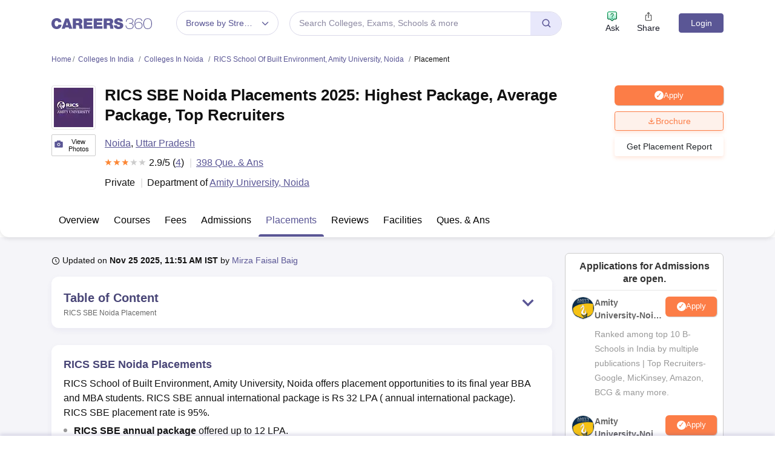

--- FILE ---
content_type: text/html; charset=UTF-8
request_url: https://geolocation-db.com/json/
body_size: 78
content:
{"country_code":"US","country_name":"United States","city":"Columbus","postal":"43215","latitude":39.9653,"longitude":-83.0235,"IPv4":"18.224.37.92","state":"Ohio"}

--- FILE ---
content_type: application/javascript
request_url: https://cnextassets.careers360.com/frontend/_react/vendors-node_modules_pnpm_react-icons_4_12_0_react_17_0_2_node_modules_react-icons_vsc_index_esm_js.81b53066e709ad43fc2c.js
body_size: 767
content:
"use strict";(self.__LOADABLE_LOADED_CHUNKS__=self.__LOADABLE_LOADED_CHUNKS__||[]).push([["vendors-node_modules_pnpm_react-icons_4_12_0_react_17_0_2_node_modules_react-icons_vsc_index_esm_js"],{28142:(l,e,_)=>{_.d(e,{VL1:()=>r,hvQ:()=>a});var t=_(65529);function a(l){return(0,t.k5)({tag:"svg",attr:{viewBox:"0 0 16 16",fill:"currentColor"},child:[{tag:"path",attr:{fillRule:"evenodd",clipRule:"evenodd",d:"M7.116 8l-4.558 4.558.884.884L8 8.884l4.558 4.558.884-.884L8.884 8l4.558-4.558-.884-.884L8 7.116 3.442 2.558l-.884.884L7.116 8z"}}]})(l)}function r(l){return(0,t.k5)({tag:"svg",attr:{viewBox:"0 0 24 24",fill:"currentColor"},child:[{tag:"path",attr:{fillRule:"evenodd",clipRule:"evenodd",d:"M7.04 1.361l.139-.057H21.32l.14.057 1.178 1.179.057.139V16.82l-.057.14-1.179 1.178-.139.057H14V18a1.99 1.99 0 0 0-.548-1.375h7.673V2.875H7.375v7.282a5.73 5.73 0 0 0-1.571-.164V2.679l.057-.14L7.04 1.362zm9.531 9.452l-2.809 2.8a2 2 0 0 0-.348-.467l-.419-.42 2.236-2.235-3.606-3.694.813-.833 4.133 4.133v.716zM9.62 14.82l1.32-1.32L12 14.56l-1.72 1.72.22.22V18H12v1.45h-1.5v.1a5.888 5.888 0 0 1-.41 1.45L12 22.94 10.94 24l-1.65-1.65A4.308 4.308 0 0 1 6 24a4.31 4.31 0 0 1-3.29-1.65L1.06 24 0 22.94 1.91 21a5.889 5.889 0 0 1-.41-1.42v-.08H0V18h1.5v-1.5l.22-.22L0 14.56l1.06-1.06 1.32 1.32a3.73 3.73 0 0 1 7.24 0zm-2.029-.661A2.25 2.25 0 0 0 3.75 15.75h4.5a2.25 2.25 0 0 0-.659-1.591zm.449 7.38A3.33 3.33 0 0 0 9 19.5v-2.25H3v2.25a3.33 3.33 0 0 0 3 3 3.33 3.33 0 0 0 2.04-.96z"}}]})(l)}}}]);

--- FILE ---
content_type: application/javascript
request_url: https://cnextassets.careers360.com/frontend/_react/src_client_components_colleges_collegeDetail_overview_placements_js-src_client_assets_css_com-bea89c.eacdd239a750ed2f2ffb.chunk.js
body_size: 6125
content:
"use strict";(self.__LOADABLE_LOADED_CHUNKS__=self.__LOADABLE_LOADED_CHUNKS__||[]).push([["src_client_components_colleges_collegeDetail_overview_placements_js-src_client_assets_css_com-bea89c"],{63036:(e,l,t)=>{t.d(l,{A:()=>H});var a,n=t(37953),i=t(34088),o=t(63755),r=t(65941),d=t(83475),s=t(33558),c=t(8475),u=t(58169),m=t(29181),v=t(61095),_=t(94737),p=t(19195),g=t(59481),h=t(48301),f=t(4818),b=t(67201),E=t(9891),y=t(29827),S=(t(63020),t(95677)),w=t(88741),N=t(74126),P=t(62202),L=t(38485),D=t(64e3),k=t(77713),C=t(11591);function A(e,l){var t=Object.keys(e);if(Object.getOwnPropertySymbols){var a=Object.getOwnPropertySymbols(e);l&&(a=a.filter(function(l){return Object.getOwnPropertyDescriptor(e,l).enumerable})),t.push.apply(t,a)}return t}function O(e){for(var l=1;l<arguments.length;l++){var t=null!=arguments[l]?arguments[l]:{};l%2?A(Object(t),!0).forEach(function(l){T(e,l,t[l])}):Object.getOwnPropertyDescriptors?Object.defineProperties(e,Object.getOwnPropertyDescriptors(t)):A(Object(t)).forEach(function(l){Object.defineProperty(e,l,Object.getOwnPropertyDescriptor(t,l))})}return e}function T(e,l,t){return(l=function(e){var l=function(e,l){if("object"!=typeof e||!e)return e;var t=e[Symbol.toPrimitive];if(void 0!==t){var a=t.call(e,l||"default");if("object"!=typeof a)return a;throw new TypeError("@@toPrimitive must return a primitive value.")}return("string"===l?String:Number)(e)}(e,"string");return"symbol"==typeof l?l:l+""}(l))in e?Object.defineProperty(e,l,{value:t,enumerable:!0,configurable:!0,writable:!0}):e[l]=t,e}function R(e){var l,t,a,A,T,R,F,H,M,q,j,x,G,I,K,B,V,Y,z,U,W,$,J,Q,X,Z,ee,le,te,ae,ne,ie,oe,re,de,se,ce,ue,me,ve,_e,pe,ge,he=null===(l=e.collegeDetailFaqs)||void 0===l||null===(l=l.faqs_page_headings)||void 0===l||null===(l=l.h2)||void 0===l||null===(l=l.find(e=>"Placements"===(null==e?void 0:e.faq_heading_title)))||void 0===l?void 0:l.faqs,{_slug:fe,subPage:be}=(0,i.d4)(e=>e.serverSideData),Ee=null===y.ne||void 0===y.ne?void 0:y.ne.filter(l=>{var t;return null===(t=e.placement)||void 0===t||null===(t=t.data_response)||void 0===t||null===(t=t.graph_filter_list)||void 0===t?void 0:t.includes(l.value)}),[ye,Se]=(0,n.useState)({}),[we,Ne]=(0,n.useState)({}),[Pe,Le]=(0,n.useState)(Ee[0]),De=(null===(t=e.placement)||void 0===t||null===(t=t.data_response)||void 0===t||null===(t=t.placement_table_data)||void 0===t?void 0:t.find(l=>{var t;return(null==l?void 0:l.stream_id)==(null===(t=e.placement)||void 0===t||null===(t=t.filter_list)||void 0===t||null===(t=t[0])||void 0===t?void 0:t.stream_id)}))||{},[ke,Ce]=(0,n.useState)(De),Ae=null===(a=e.placement)||void 0===a||null===(a=a.data_response)||void 0===a?void 0:a.insights,Oe=(0,i.wA)(),[Te,Re]=(0,n.useState)(!1),[Fe,He]=(0,n.useState)(!1),{brochureRecommendedColleges:Me,RecommendedCollegesLoading:qe}=(0,i.d4)(e=>e.collegeListingDetails),je=(0,i.d4)(e=>{var l;return null==e||null===(l=e.userData)||void 0===l?void 0:l.user}),[xe,Ge]=(0,n.useState)(ke),[Ie,Ke]=(0,n.useState)(ke),[Be,Ve]=(0,n.useState)(!1),Ye=new P.A,ze=(null===(A=e.placement)||void 0===A||null===(A=A.data_response)||void 0===A?void 0:A.placement_table_data.filter(e=>xe.stream_id===e.stream_id)).reduce((e,l)=>(e.find(e=>e.level_name===l.level_name)||e.push(l),e),[]),Ue=l=>{var t,a,n=null===(t=e.placement)||void 0===t||null===(t=t.data_response)||void 0===t||null===(t=t.placement_table_data)||void 0===t?void 0:t.filter(e=>e.stream_id===l);return[...null===(a=new Map(n.map(e=>[e.level_name,e])))||void 0===a?void 0:a.values()]},[We,$e]=(0,n.useState)(ze),[Je,Qe]=(0,n.useState)(null===(T=Ue(null==xe?void 0:xe.stream_id))||void 0===T?void 0:T[0]),[Xe,Ze]=(0,n.useState)("undefined"!=typeof navigator&&null!==(R=navigator)&&void 0!==R&&null!==(R=R.userAgent)&&void 0!==R&&null!==(R=R.toLowerCase())&&void 0!==R&&R.includes("mobile")?"mobile":"desktop"),el=(0,i.d4)(e=>{var l;return null==e||null===(l=e.serverSideData)||void 0===l?void 0:l.urlCheckForApp});(0,n.useEffect)(()=>{if(Te&&!je){var l,t,a;(0,L.$m)("download-placement-report","placement-report","download-placement-report-click","college_view_widget"),(0,L.$m)("Login","login_signup","on-load","college-placement-pdf"),e.setIsModalOpen(!0),e.setDestination("".concat(null===(l=window.location)||void 0===l?void 0:l.pathname,"?action=placement_report_clicked_widget_").concat(null===(t=e.headerDetails)||void 0===t||null===(t=t.institution_data)||void 0===t||null===(t=t.entity_data)||void 0===t?void 0:t.entity_id,"&position=college_view_widget_clicked_").concat(null===(a=e.headerDetails)||void 0===a||null===(a=a.institution_data)||void 0===a||null===(a=a.entity_data)||void 0===a?void 0:a.entity_id,"&ici=college_view_widget")),e.setClickLocation("college-placement-pdf");var n=new Date;Ye.set("PLACEMENT_REPORT",!0,{path:"/",domain:window.location.hostname,expires:new Date(n.setDate(n.getDate()+7)),sameSite:"Lax"})}else if(!Te&&je){Ye.get("PLACEMENT_REPORT")&&Ye.remove("PLACEMENT_REPORT",{path:"/",domain:window.location.hostname})}},[Te]),(0,n.useEffect)(()=>{var l,t=Ye.get("PLACEMENT_REPORT");je&&t&&Re({college_id:null===(l=e.entity_details)||void 0===l?void 0:l.entity_id,btnType:"placement"})},[je]),(0,n.useEffect)(()=>{var e=document.querySelectorAll(".setInnerHtml table");if(e.length>0)for(var l of e)l.parentNode.classList.add("table-wrapper")},[]);var ll=[];[...new Set(null===(F=e.placement)||void 0===F||null===(F=F.data_response)||void 0===F||null===(F=F.placement_table_data)||void 0===F?void 0:F.map(e=>e.stream_name))].forEach(l=>{var t;ll.push(null===(t=e.placement)||void 0===t||null===(t=t.data_response)||void 0===t||null===(t=t.placement_table_data)||void 0===t?void 0:t.find(e=>{if(e.stream_name===l)return e}))});var tl=l=>{var t;Ke(l),Ce(l),Je||(Qe(l),rl(al(l.stream_id,l.level_id)));var a={};a.college_id=null===(t=e.entity_details)||void 0===t?void 0:t.entity_id,a.stream_id=l.stream_id,a.duration=l.duration,a.level_id=l.level_id,Oe((0,u.fp)(a))},al=(l,t)=>{var a,n,i,o;t?n=null===(i=e.placement)||void 0===i||null===(i=i.data_response)||void 0===i||null===(i=i.placement_table_data)||void 0===i?void 0:i.filter(e=>t==(null==e?void 0:e.level_id)&&l===(null==e?void 0:e.stream_id)):n=null===(o=e.placement)||void 0===o||null===(o=o.data_response)||void 0===o||null===(o=o.placement_table_data)||void 0===o?void 0:o.filter(e=>l===(null==e?void 0:e.stream_id));return[...null===(a=new Map(n.map(e=>[e.duration,e])))||void 0===a?void 0:a.values()]},[nl,il]=(0,n.useState)(ll),[ol,rl]=(0,n.useState)(al(null==ke?void 0:ke.stream_id,null==ke?void 0:ke.level_id)),dl=function(e){var l,t=arguments.length>1&&void 0!==arguments[1]?arguments[1]:xe;Qe(e),rl(al(t.stream_id,e.level_id)),Ke(null),t&&e&&1===(null===(l=al(t.stream_id,e.level_id))||void 0===l?void 0:l.length)&&tl(al(t.stream_id,e.level_id)[0])},sl=e=>{var l,t,{active:a,payload:i,label:o}=e;return a&&i&&i.length?n.createElement("div",{className:"custom_graph_tooltip"},n.createElement("p",{className:"year"},n.createElement("strong",null,"Year: "),"".concat(o)),n.createElement("p",{className:"value"},n.createElement("strong",null,"".concat(null==Pe?void 0:Pe.label," :"))," ",0==(0,L.GM)(null==i||null===(l=i[0])||void 0===l?void 0:l.value)?n.createElement(n.Fragment,null,"NA"):n.createElement(n.Fragment,null,(0,L.GM)(null==i||null===(t=i[0])||void 0===t?void 0:t.value)))):null},cl=()=>null===y.Kl||void 0===y.Kl?void 0:y.Kl.filter(e=>(null==e?void 0:e.value)&&ke.hasOwnProperty(e.value)&&ke[null==e?void 0:e.value]&&0!=(0,L.GM)(ke[null==e?void 0:e.value])),[ul,ml]=(0,n.useState)(""),{coursesList:vl}=(0,i.d4)(e=>null==e?void 0:e.collegeListingDetails);(0,n.useEffect)(()=>{vl&&we&&(null==vl||vl.map(e=>{var l,t=null===(l=e.options)||void 0===l?void 0:l.filter(e=>e===we);(null==t?void 0:t.length)>0&&ml(null==e?void 0:e.label)}))},[we]);var _l=null===(H=e.placement)||void 0===H||null===(H=H.data_response)||void 0===H||null===(H=H.data)||void 0===H?void 0:H.map((l,t)=>{var a,n=null==l?void 0:l.faq_heading_title,i=null===(a=e.collegeDetailFaqs)||void 0===a||null===(a=a.faqs_page_headings)||void 0===a||null===(a=a.h2)||void 0===a||null===(a=a.find(e=>(null==e?void 0:e.faq_heading_title)===n))||void 0===a?void 0:a.faqs;return O(O({},l),{},{heading:n,matchedFaqs:i})}),pl=null===(M=cl())||void 0===M?void 0:M.map(e=>ke.placement_year_range);return n.createElement(n.Fragment,null,((null===(q=e.placement)||void 0===q||null===(q=q.data_response)||void 0===q?void 0:q.placements)||(null===(j=e.placement)||void 0===j||null===(j=j.data_response)||void 0===j||null===(j=j.placement_table_data)||void 0===j?void 0:j.length)>0)&&n.createElement("div",{className:"placements"},e.isOverview&&n.createElement("h2",{className:"blockHeading"},e.title," Placements"),be===(null===(x=y.P2[0])||void 0===x?void 0:x.label)&&(null===(G=e.placement)||void 0===G||null===(G=G.data_response)||void 0===G?void 0:G.placements)&&n.createElement(n.Fragment,null,n.createElement("div",{className:"description setInnerHtml".concat("  ",0==Be?"description_more":"")},n.createElement(m.A,{className:"common_ul_list",data:null===(I=e.placement)||void 0===I||null===(I=I.data_response)||void 0===I?void 0:I.placements})),n.createElement("div",{className:"read_more".concat(" ",1==Be?"read_less":"")},n.createElement("a",{href:"/".concat(fe,"/placement")},"Read more ",n.createElement(v.ifP,null)))),be!==(null===(K=y.P2[0])||void 0===K?void 0:K.label)&&(null==_l?void 0:_l.map((l,t)=>n.createElement(n.Fragment,null,n.createElement("div",{className:"description setInnerHtml".concat(" common"),id:null==l?void 0:l.faq_heading_id,key:null==l?void 0:l.faq_heading_id},n.createElement("h2",{className:"blockHeading"},null==l?void 0:l.faq_heading_title),n.createElement(m.A,{className:"common_ul_list",data:l.content.replace(/<img(?![^>]*loading=['"]lazy['"])/g,'<img loading="lazy"')}),n.createElement(k.A,{faqs:l.matchedFaqs,storyName:null==l?void 0:l.faq_heading_title,shortName:""})),1===t&&n.createElement(C.A,{device:el?"app":"desktop"==Xe?"Web":"Mobile",entity_id:e.entity_id,domainId:18,setIsModalOpen:e.setIsModalOpen,login:e.isModalOpen,destination:e.destination,clickLocation:e.clickLocation,setClickLocation:l=>e.setClickLocation(l),setDestination:l=>e.setDestination(l),limit:5,offset:0,submenu:"placement",page_type:"college_detail_pages"})))),!(null==nl||!nl.length)&&!(null==ol||!ol.length)&&n.createElement("div",{className:"common"},!(null==nl||!nl.length)&&!(null==ol||!ol.length)&&n.createElement(n.Fragment,null,n.createElement("div",{className:"placement_dropdown college_ranking_dropdown"},!(null==nl||!nl.length)&&n.createElement("div",{className:"domain_drop_down"},n.createElement("h3",{className:"blockSubHeading"},"Domain"),n.createElement(s.Ay,{className:"choose_ranking domain_dropdown",classNamePrefix:"select",name:"score",onChange:e=>(e=>{var l;if(Ge(e),$e(Ue(e.stream_id)),rl(al(null==e?void 0:e.stream_id)),Ke(null),Qe(null),1===(null===(l=Ue(e.stream_id))||void 0===l?void 0:l.length)){var t=Ue(e.stream_id)[0];dl(t,t)}})(e),options:nl,getOptionLabel:e=>e.stream_name,getOptionValue:e=>e.stream_id,escapeClearsValue:!0,value:xe,isSearchable:!1,components:{IndicatorSeparator:null}})),n.createElement("div",{className:"placement_dropdown level_year_dropdown_cover"},!(null==We||!We.length)&&n.createElement("div",{className:"year_dropdown"},n.createElement("h3",{className:"blockSubHeading"},"Level"),n.createElement(s.Ay,{className:"choose_ranking year_dropdown mb-0",classNamePrefix:"select",name:"score",placeholder:"Level",onChange:e=>dl(e),options:We,getOptionLabel:e=>null==e?void 0:e.level_name,getOptionValue:e=>null==e?void 0:e.level_id,escapeClearsValue:!0,value:Je,isSearchable:!1,components:{IndicatorSeparator:null}})),!(null==ol||!ol.length)&&n.createElement("div",{className:"year_dropdown"},n.createElement("h3",{className:"blockSubHeading"},"Year"),n.createElement(s.Ay,{onChange:e=>tl(e),className:"choose_ranking year_dropdown mb-0",classNamePrefix:"select",name:"score",placeholder:"Years",value:Ie,isSearchable:!1,getOptionLabel:e=>"".concat(e.duration," Years"),getOptionValue:e=>e.duration,options:ol,components:{IndicatorSeparator:null}}),!Ie&&n.createElement("span",{className:"text-danger"},"select year"))))),y.Kl&&(null===(B=cl())||void 0===B?void 0:B.length)>0&&n.createElement("div",{className:"placement_data"},y.Kl&&(null===(V=cl())||void 0===V?void 0:V.length)>0&&n.createElement(n.Fragment,null,n.createElement("h3",{className:"blockSubHeading"},"Statistics for Academic Year ",null!=pl&&pl[0]?null==pl?void 0:pl[0]:null===(Y=e.placement)||void 0===Y?void 0:Y.latest_year),y.Kl&&n.createElement(n.Fragment,null,n.createElement(o.A,{responsive:!0,className:"table_blk mt-0"},n.createElement("thead",null,n.createElement("tr",null,n.createElement("th",null,"Particulars"),n.createElement("th",null,"Statistics"))),n.createElement("tbody",null,null===(z=cl())||void 0===z?void 0:z.map((e,l)=>{var t="placement_percentage"==(null==e?void 0:e.value)?ke[null==e?void 0:e.value]+"%":"median_salary"==(null==e?void 0:e.value)?(0,L.GM)(ke[null==e?void 0:e.value]):(0,L.mC)(ke[null==e?void 0:e.value]);return 0!=(null==e?void 0:e.value)&&n.createElement(n.Fragment,null,n.createElement("tr",{key:l},n.createElement("td",null,null==e?void 0:e.label," ",ke[null==e?void 0:e.type]?"(".concat(ke[null==e?void 0:e.type],")"):""),n.createElement("td",{className:"placement_stats"},(null==e?void 0:e.value)&&ke.hasOwnProperty(e.value)&&ke[null==e?void 0:e.value]&&t)))}))))),(null===(U=e.placement)||void 0===U||null===(U=U.data_response)||void 0===U||null===(U=U.placement_graph_data)||void 0===U?void 0:U.length)>0&&n.createElement(n.Fragment,null,n.createElement("h3",{className:"blockSubHeading"},"Placement yearly trends"),n.createElement(r.A,{sm:5},n.createElement(s.Ay,{onChange:l=>(l=>{var t;Le(l);var a={};a.college_id=null===(t=e.entity_details)||void 0===t?void 0:t.entity_id,a.stream_id=null==Ie?void 0:Ie.stream_id,a.duration=null==Ie?void 0:Ie.duration,a.graph_filter=null==l?void 0:l.value,a.level_id=l.level_id,Oe((0,u.fp)(a))})(l),className:"choose_ranking",classNamePrefix:"select",name:"score",value:Pe,isSearchable:!1,placeholder:"Placement Percentage",options:Ee}))),(null===(W=e.placement)||void 0===W||null===(W=W.data_response)||void 0===W||null===(W=W.placement_graph_data)||void 0===W?void 0:W.length)>0&&n.createElement(n.Fragment,null,n.createElement("div",{style:{width:"100%",height:230}},n.createElement(p.u,null,n.createElement(E.b,{data:null===($=e.placement)||void 0===$||null===($=$.data_response)||void 0===$?void 0:$.placement_graph_data},n.createElement(g.d,null),n.createElement(f.W,{dataKey:"year",label:{value:"Years",angle:0,offset:-5,position:"insideBottom",fill:"#494677"}}),n.createElement(b.h,{yAxisId:"right",label:{value:"Placement(%)"==(null==Pe?void 0:Pe.yAxisParam)?"Placement Percentage":null==Pe?void 0:Pe.yAxisParam,offset:10,angle:-90,position:"insideBottomLeft",fill:"#494677"},width:80,unit:"Placement(%)"==(null==Pe?void 0:Pe.yAxisParam)?"%":""}),n.createElement(_.m,{content:n.createElement(sl,null)}),n.createElement(h.N,{yAxisId:"right",dataKey:"placement_graph_value",stroke:"#990099",fill:"#990099",activeDot:{r:8}})))),!(null===(J=e.placement)||void 0===J||null===(J=J.data_response)||void 0===J||null===(J=J.insights)||void 0===J||null===(J=J.college_ranking)||void 0===J||!J.ranking__ranking_authority)&&(null===(Q=e.placement)||void 0===Q||null===(Q=Q.data_response)||void 0===Q||null===(Q=Q.insights)||void 0===Q||null===(Q=Q.college_ranking)||void 0===Q?void 0:Q.ranking__year)&&n.createElement("div",{className:"data_source mb-4"},n.createElement("strong",null,"Source Data")," ",null===(X=e.placement)||void 0===X||null===(X=X.data_response)||void 0===X||null===(X=X.insights)||void 0===X||null===(X=X.college_ranking)||void 0===X?void 0:X.ranking__ranking_authority," ",null===(Z=e.placement)||void 0===Z||null===(Z=Z.data_response)||void 0===Z||null===(Z=Z.insights)||void 0===Z||null===(Z=Z.college_ranking)||void 0===Z?void 0:Z.ranking__year))),((null==Ae||null===(ee=Ae.insight_1)||void 0===ee?void 0:ee.percentage_status)||(null==Ae||null===(le=Ae.insight_2)||void 0===le?void 0:le.median_salary_status)||(null==Ae||null===(te=Ae.insight_4)||void 0===te?void 0:te.median_salary_better_from)||(null==Ae||null===(ae=Ae.insight_3)||void 0===ae?void 0:ae.placement_better_from)>"0")&&n.createElement(n.Fragment,null,n.createElement("h3",{className:"blockSubHeading"},"Key takeaways from ",e.title,"'s Placement Statistics"),n.createElement("div",{className:"ul_list"},n.createElement("ul",null,"no_changes"==(null==Ae||null===(ne=Ae.insight_1)||void 0===ne?void 0:ne.percentage_status)?n.createElement("li",null,"There has been no change in the placement percentage of ".concat(e.title)):n.createElement("li",null," ","The Placement Percentage of ",e.title," has"," ",null==Ae||null===(ie=Ae.insight_1)||void 0===ie?void 0:ie.percentage_status," by"," ",null==Ae||null===(oe=Ae.insight_1)||void 0===oe?void 0:oe.diff_in_percentage),"no_changes"==(null==Ae||null===(re=Ae.insight_2)||void 0===re?void 0:re.median_salary_status)?n.createElement("li",null,"There has been no change in the median salary of ".concat(e.title)):n.createElement("li",null," ","The Median salary of ",e.title," has"," ",null==Ae||null===(de=Ae.insight_2)||void 0===de?void 0:de.median_salary_status," by"," ",null==Ae||null===(se=Ae.insight_2)||void 0===se?void 0:se.diff_in_percentage),(null==Ae||null===(ce=Ae.insight_3)||void 0===ce?void 0:ce.placement_better_from)>"0"&&n.createElement("li",null," ","The Placement Percentage of ",e.title," is better than"," ",null==Ae||null===(ue=Ae.insight_3)||void 0===ue?void 0:ue.placement_better_from," ",1===(null==Ae||null===(me=Ae.insight_3)||void 0===me?void 0:me.placement_better_from)?"college that is ranked higher":"colleges that are ranked higher"," "),!(null==Ae||null===(ve=Ae.insight_4)||void 0===ve||!ve.median_salary_better_from)&&n.createElement("li",null," ","The Median salary of ",e.title," is better than"," ",null==Ae||null===(_e=Ae.insight_4)||void 0===_e?void 0:_e.median_salary_better_from," ",1===(null==Ae||null===(pe=Ae.insight_4)||void 0===pe?void 0:pe.median_salary_better_from)?"college that is ranked higher":"colleges that are ranked higher"," "))))),"placement"!==be&&n.createElement("div",{className:"btnNext"},(null===(ge=e.placement)||void 0===ge||null===(ge=ge.data_response)||void 0===ge?void 0:ge.placements)&&n.createElement("a",{className:"btns btn_blue_outline",href:"/".concat(fe,"/placement")},"View Placement Details ",n.createElement(c.mf,null)),n.createElement(d.A,{className:"btn_blue",onClick:()=>{var l,t;Re({college_id:null===(l=e.entity_details)||void 0===l?void 0:l.entity_id,btnType:"placement"}),((l,t)=>{var a;if(null!=je&&null!==(a=je.data)&&void 0!==a&&a.id&&e.iscollegeVisit){var n,i={};i.college_id=l,i.uid=null==je||null===(n=je.data)||void 0===n?void 0:n.id,i.action=t,Oe((0,D.TS)(i))}})(null===(t=e.entity_details)||void 0===t?void 0:t.entity_id,8)}},"Get Placement Report")),he&&n.createElement(k.A,{faqs:he,storyName:"Placement",shortName:e.title})),Te&&je&&n.createElement(S.A,{slug:fe,brochureopen:Te,setbrochureopen:Re,setShowRecommendedColleges:He,gaCtaForPlacement:"Download-placement-report",gaCategoryForPlacement:"placement-report",gaLabelForPlacement:"college_view_widget",placementActionLocation:"college_view_widget",setBrochureCourse:Ne,setBrochureCourseName:Se}),!qe&&Fe&&(null==Me?void 0:Me.length)>0&&n.createElement(w.A,{showRecommendedColleges:Fe,setShowRecommendedColleges:He,setbrochureopen:Re,brochureopen:Te,brochureCourse:we,brochureCourseName:ye,collegeLabel:ul}),Fe&&0===(null==Me?void 0:Me.length)&&n.createElement(N.A,{showRecommendedColleges:Fe,setShowRecommendedColleges:He,brochureCourse:we,brochureCourseName:ye,collegeLabel:ul}))}e=t.hmd(e),(a="undefined"!=typeof reactHotLoaderGlobal?reactHotLoaderGlobal.enterModule:void 0)&&a(e),("undefined"!=typeof reactHotLoaderGlobal?reactHotLoaderGlobal.default.signature:function(e){return e})(R,'useSelector{{ _slug, subPage }}\nuseState{[brochureCourseName, setBrochureCourseName]({})}\nuseState{[brochureCourse, setBrochureCourse]({})}\nuseState{[activePlacementGraph, setActivePlacementGraph](graphFilterOptions[0])}\nuseState{[placementTableData, setPlacementTableData](streamTobePrefilled)}\nuseDispatch{dispatch}\nuseState{[brochureopen, setbrochureopen](false)}\nuseState{[showRecommendedColleges, setShowRecommendedColleges](false)}\nuseSelector{{ brochureRecommendedColleges, RecommendedCollegesLoading }}\nuseSelector{user}\nuseState{[selectedStream, setSelectedStream](placementTableData)}\nuseState{[selectedDuration, setSelectedDuration](placementTableData)}\nuseState{[placementReadMore, isPlacementReadMore](false)}\nuseState{[levelData, setLevelData](uniqueByLevelName)}\nuseState{[selectedLevel, setSelectedLevel](createLevelData(selectedStream?.stream_id)?.[0])}\nuseState{[deviceType, setDeviceType](typeof navigator !== `undefined` &&\n      navigator?.userAgent?.toLowerCase()?.includes("mobile")\n      ? "mobile"\n      : "desktop")}\nuseSelector{urlCheckForApp}\nuseEffect{}\nuseEffect{}\nuseEffect{}\nuseState{[stream, setStream](uniqueKeys)}\nuseState{[durationList, setDurationList](createDurationList(placementTableData?.stream_id, placementTableData?.level_id))}\nuseState{[collegeLabel, setCollegeLabel]("")}\nuseSelector{{coursesList}}\nuseEffect{}',()=>[i.d4,i.wA,i.d4,i.d4,i.d4,i.d4]);var F=R;const H=F;var M,q;(M="undefined"!=typeof reactHotLoaderGlobal?reactHotLoaderGlobal.default:void 0)&&(M.register(R,"Placements","/home/ubuntu/main/cnext-frontend/src/client/components/colleges/collegeDetail/overview/placements.js"),M.register(F,"default","/home/ubuntu/main/cnext-frontend/src/client/components/colleges/collegeDetail/overview/placements.js")),(q="undefined"!=typeof reactHotLoaderGlobal?reactHotLoaderGlobal.leaveModule:void 0)&&q(e)}}]);

--- FILE ---
content_type: application/javascript
request_url: https://cnextassets.careers360.com/frontend/_react/vendors-node_modules_pnpm_recharts_2_15_4_react-dom_17_0_2_react_17_0_2__react_17_0_2_node_mo-d45d4a.a0d2c471395c4c6aaa42.chunk.js
body_size: 17029
content:
"use strict";(self.__LOADABLE_LOADED_CHUNKS__=self.__LOADABLE_LOADED_CHUNKS__||[]).push([["vendors-node_modules_pnpm_recharts_2_15_4_react-dom_17_0_2_react_17_0_2__react_17_0_2_node_mo-d45d4a"],{4818:(t,e,r)=>{r.d(e,{W:()=>m});var n=r(37953),o=r(13526),i=r(78045),a=r(80768),c=r(50099);function l(t){return l="function"==typeof Symbol&&"symbol"==typeof Symbol.iterator?function(t){return typeof t}:function(t){return t&&"function"==typeof Symbol&&t.constructor===Symbol&&t!==Symbol.prototype?"symbol":typeof t},l(t)}function u(t,e){for(var r=0;r<e.length;r++){var n=e[r];n.enumerable=n.enumerable||!1,n.configurable=!0,"value"in n&&(n.writable=!0),Object.defineProperty(t,h(n.key),n)}}function s(t,e,r){return e=p(e),function(t,e){if(e&&("object"===l(e)||"function"==typeof e))return e;if(void 0!==e)throw new TypeError("Derived constructors may only return object or undefined");return function(t){if(void 0===t)throw new ReferenceError("this hasn't been initialised - super() hasn't been called");return t}(t)}(t,f()?Reflect.construct(e,r||[],p(t).constructor):e.apply(t,r))}function f(){try{var t=!Boolean.prototype.valueOf.call(Reflect.construct(Boolean,[],function(){}))}catch(t){}return(f=function(){return!!t})()}function p(t){return p=Object.setPrototypeOf?Object.getPrototypeOf.bind():function(t){return t.__proto__||Object.getPrototypeOf(t)},p(t)}function y(t,e){return y=Object.setPrototypeOf?Object.setPrototypeOf.bind():function(t,e){return t.__proto__=e,t},y(t,e)}function d(t,e,r){return(e=h(e))in t?Object.defineProperty(t,e,{value:r,enumerable:!0,configurable:!0,writable:!0}):t[e]=r,t}function h(t){var e=function(t,e){if("object"!=l(t)||!t)return t;var r=t[Symbol.toPrimitive];if(void 0!==r){var n=r.call(t,e||"default");if("object"!=l(n))return n;throw new TypeError("@@toPrimitive must return a primitive value.")}return("string"===e?String:Number)(t)}(t,"string");return"symbol"==l(e)?e:e+""}function v(){return v=Object.assign?Object.assign.bind():function(t){for(var e=1;e<arguments.length;e++){var r=arguments[e];for(var n in r)Object.prototype.hasOwnProperty.call(r,n)&&(t[n]=r[n])}return t},v.apply(this,arguments)}function b(t){var e=t.xAxisId,r=(0,i.yi)(),l=(0,i.rY)(),u=(0,i.AF)(e);return null==u?null:n.createElement(a.u,v({},u,{className:(0,o.A)("recharts-".concat(u.axisType," ").concat(u.axisType),u.className),viewBox:{x:0,y:0,width:r,height:l},ticksGenerator:function(t){return(0,c.Rh)(t,!0)}}))}var m=function(t){function e(){return function(t,e){if(!(t instanceof e))throw new TypeError("Cannot call a class as a function")}(this,e),s(this,e,arguments)}return function(t,e){if("function"!=typeof e&&null!==e)throw new TypeError("Super expression must either be null or a function");t.prototype=Object.create(e&&e.prototype,{constructor:{value:t,writable:!0,configurable:!0}}),Object.defineProperty(t,"prototype",{writable:!1}),e&&y(t,e)}(e,t),r=e,(o=[{key:"render",value:function(){return n.createElement(b,this.props)}}])&&u(r.prototype,o),i&&u(r,i),Object.defineProperty(r,"prototype",{writable:!1}),r;var r,o,i}(n.Component);d(m,"displayName","XAxis"),d(m,"defaultProps",{allowDecimals:!0,hide:!1,orientation:"bottom",width:0,height:30,mirror:!1,xAxisId:0,tickCount:5,type:"category",padding:{left:0,right:0},allowDataOverflow:!1,scale:"auto",reversed:!1,allowDuplicatedCategory:!0})},28260:(t,e,r)=>{r.d(e,{u:()=>O});var n=r(37953),o=r(25385),i=r(44619),a=r(48271),c=["offset","layout","width","dataKey","data","dataPointFormatter","xAxis","yAxis"];function l(t){return l="function"==typeof Symbol&&"symbol"==typeof Symbol.iterator?function(t){return typeof t}:function(t){return t&&"function"==typeof Symbol&&t.constructor===Symbol&&t!==Symbol.prototype?"symbol":typeof t},l(t)}function u(){return u=Object.assign?Object.assign.bind():function(t){for(var e=1;e<arguments.length;e++){var r=arguments[e];for(var n in r)Object.prototype.hasOwnProperty.call(r,n)&&(t[n]=r[n])}return t},u.apply(this,arguments)}function s(t,e){return function(t){if(Array.isArray(t))return t}(t)||function(t,e){var r=null==t?null:"undefined"!=typeof Symbol&&t[Symbol.iterator]||t["@@iterator"];if(null!=r){var n,o,i,a,c=[],l=!0,u=!1;try{if(i=(r=r.call(t)).next,0===e){if(Object(r)!==r)return;l=!1}else for(;!(l=(n=i.call(r)).done)&&(c.push(n.value),c.length!==e);l=!0);}catch(t){u=!0,o=t}finally{try{if(!l&&null!=r.return&&(a=r.return(),Object(a)!==a))return}finally{if(u)throw o}}return c}}(t,e)||function(t,e){if(!t)return;if("string"==typeof t)return f(t,e);var r=Object.prototype.toString.call(t).slice(8,-1);"Object"===r&&t.constructor&&(r=t.constructor.name);if("Map"===r||"Set"===r)return Array.from(t);if("Arguments"===r||/^(?:Ui|I)nt(?:8|16|32)(?:Clamped)?Array$/.test(r))return f(t,e)}(t,e)||function(){throw new TypeError("Invalid attempt to destructure non-iterable instance.\nIn order to be iterable, non-array objects must have a [Symbol.iterator]() method.")}()}function f(t,e){(null==e||e>t.length)&&(e=t.length);for(var r=0,n=new Array(e);r<e;r++)n[r]=t[r];return n}function p(t,e){if(null==t)return{};var r,n,o=function(t,e){if(null==t)return{};var r={};for(var n in t)if(Object.prototype.hasOwnProperty.call(t,n)){if(e.indexOf(n)>=0)continue;r[n]=t[n]}return r}(t,e);if(Object.getOwnPropertySymbols){var i=Object.getOwnPropertySymbols(t);for(n=0;n<i.length;n++)r=i[n],e.indexOf(r)>=0||Object.prototype.propertyIsEnumerable.call(t,r)&&(o[r]=t[r])}return o}function y(t,e){for(var r=0;r<e.length;r++){var n=e[r];n.enumerable=n.enumerable||!1,n.configurable=!0,"value"in n&&(n.writable=!0),Object.defineProperty(t,g(n.key),n)}}function d(t,e,r){return e=v(e),function(t,e){if(e&&("object"===l(e)||"function"==typeof e))return e;if(void 0!==e)throw new TypeError("Derived constructors may only return object or undefined");return function(t){if(void 0===t)throw new ReferenceError("this hasn't been initialised - super() hasn't been called");return t}(t)}(t,h()?Reflect.construct(e,r||[],v(t).constructor):e.apply(t,r))}function h(){try{var t=!Boolean.prototype.valueOf.call(Reflect.construct(Boolean,[],function(){}))}catch(t){}return(h=function(){return!!t})()}function v(t){return v=Object.setPrototypeOf?Object.getPrototypeOf.bind():function(t){return t.__proto__||Object.getPrototypeOf(t)},v(t)}function b(t,e){return b=Object.setPrototypeOf?Object.setPrototypeOf.bind():function(t,e){return t.__proto__=e,t},b(t,e)}function m(t,e,r){return(e=g(e))in t?Object.defineProperty(t,e,{value:r,enumerable:!0,configurable:!0,writable:!0}):t[e]=r,t}function g(t){var e=function(t,e){if("object"!=l(t)||!t)return t;var r=t[Symbol.toPrimitive];if(void 0!==r){var n=r.call(t,e||"default");if("object"!=l(n))return n;throw new TypeError("@@toPrimitive must return a primitive value.")}return("string"===e?String:Number)(t)}(t,"string");return"symbol"==l(e)?e:e+""}var O=function(t){function e(){return function(t,e){if(!(t instanceof e))throw new TypeError("Cannot call a class as a function")}(this,e),d(this,e,arguments)}return function(t,e){if("function"!=typeof e&&null!==e)throw new TypeError("Super expression must either be null or a function");t.prototype=Object.create(e&&e.prototype,{constructor:{value:t,writable:!0,configurable:!0}}),Object.defineProperty(t,"prototype",{writable:!1}),e&&b(t,e)}(e,t),r=e,(l=[{key:"render",value:function(){var t=this.props,e=t.offset,r=t.layout,l=t.width,f=t.dataKey,y=t.data,d=t.dataPointFormatter,h=t.xAxis,v=t.yAxis,b=p(t,c),m=(0,a.J9)(b,!1);"x"===this.props.direction&&"number"!==h.type&&(0,o.A)(!1);var g=y.map(function(t){var o=d(t,f),a=o.x,c=o.y,p=o.value,y=o.errorVal;if(!y)return null;var b,g,O=[];if(Array.isArray(y)){var w=s(y,2);b=w[0],g=w[1]}else b=g=y;if("vertical"===r){var x=h.scale,j=c+e,P=j+l,S=j-l,k=x(p-b),E=x(p+g);O.push({x1:E,y1:P,x2:E,y2:S}),O.push({x1:k,y1:j,x2:E,y2:j}),O.push({x1:k,y1:P,x2:k,y2:S})}else if("horizontal"===r){var A=v.scale,T=a+e,D=T-l,_=T+l,I=A(p-b),N=A(p+g);O.push({x1:D,y1:N,x2:_,y2:N}),O.push({x1:T,y1:I,x2:T,y2:N}),O.push({x1:D,y1:I,x2:_,y2:I})}return n.createElement(i.W,u({className:"recharts-errorBar",key:"bar-".concat(O.map(function(t){return"".concat(t.x1,"-").concat(t.x2,"-").concat(t.y1,"-").concat(t.y2)}))},m),O.map(function(t){return n.createElement("line",u({},t,{key:"line-".concat(t.x1,"-").concat(t.x2,"-").concat(t.y1,"-").concat(t.y2)}))}))});return n.createElement(i.W,{className:"recharts-errorBars"},g)}}])&&y(r.prototype,l),f&&y(r,f),Object.defineProperty(r,"prototype",{writable:!1}),r;var r,l,f}(n.Component);m(O,"defaultProps",{stroke:"black",strokeWidth:1.5,width:5,offset:0,layout:"horizontal"}),m(O,"displayName","ErrorBar")},36119:(t,e,r)=>{r.d(e,{r:()=>k});var n=r(37953),o=r(81330),i=r.n(o),a=r(13526),c=r(44619),l=r(25067),u=r(11376),s=r(1526),f=r(81857),p=r(38096),y=r(31295),d=r(48271);function h(){return h=Object.assign?Object.assign.bind():function(t){for(var e=1;e<arguments.length;e++){var r=arguments[e];for(var n in r)Object.prototype.hasOwnProperty.call(r,n)&&(t[n]=r[n])}return t},h.apply(this,arguments)}function v(t){return v="function"==typeof Symbol&&"symbol"==typeof Symbol.iterator?function(t){return typeof t}:function(t){return t&&"function"==typeof Symbol&&t.constructor===Symbol&&t!==Symbol.prototype?"symbol":typeof t},v(t)}function b(t,e){var r=Object.keys(t);if(Object.getOwnPropertySymbols){var n=Object.getOwnPropertySymbols(t);e&&(n=n.filter(function(e){return Object.getOwnPropertyDescriptor(t,e).enumerable})),r.push.apply(r,n)}return r}function m(t){for(var e=1;e<arguments.length;e++){var r=null!=arguments[e]?arguments[e]:{};e%2?b(Object(r),!0).forEach(function(e){P(t,e,r[e])}):Object.getOwnPropertyDescriptors?Object.defineProperties(t,Object.getOwnPropertyDescriptors(r)):b(Object(r)).forEach(function(e){Object.defineProperty(t,e,Object.getOwnPropertyDescriptor(r,e))})}return t}function g(t,e){for(var r=0;r<e.length;r++){var n=e[r];n.enumerable=n.enumerable||!1,n.configurable=!0,"value"in n&&(n.writable=!0),Object.defineProperty(t,S(n.key),n)}}function O(t,e,r){return e=x(e),function(t,e){if(e&&("object"===v(e)||"function"==typeof e))return e;if(void 0!==e)throw new TypeError("Derived constructors may only return object or undefined");return function(t){if(void 0===t)throw new ReferenceError("this hasn't been initialised - super() hasn't been called");return t}(t)}(t,w()?Reflect.construct(e,r||[],x(t).constructor):e.apply(t,r))}function w(){try{var t=!Boolean.prototype.valueOf.call(Reflect.construct(Boolean,[],function(){}))}catch(t){}return(w=function(){return!!t})()}function x(t){return x=Object.setPrototypeOf?Object.getPrototypeOf.bind():function(t){return t.__proto__||Object.getPrototypeOf(t)},x(t)}function j(t,e){return j=Object.setPrototypeOf?Object.setPrototypeOf.bind():function(t,e){return t.__proto__=e,t},j(t,e)}function P(t,e,r){return(e=S(e))in t?Object.defineProperty(t,e,{value:r,enumerable:!0,configurable:!0,writable:!0}):t[e]=r,t}function S(t){var e=function(t,e){if("object"!=v(t)||!t)return t;var r=t[Symbol.toPrimitive];if(void 0!==r){var n=r.call(t,e||"default");if("object"!=v(n))return n;throw new TypeError("@@toPrimitive must return a primitive value.")}return("string"===e?String:Number)(t)}(t,"string");return"symbol"==v(e)?e:e+""}var k=function(t){function e(){return function(t,e){if(!(t instanceof e))throw new TypeError("Cannot call a class as a function")}(this,e),O(this,e,arguments)}return function(t,e){if("function"!=typeof e&&null!==e)throw new TypeError("Super expression must either be null or a function");t.prototype=Object.create(e&&e.prototype,{constructor:{value:t,writable:!0,configurable:!0}}),Object.defineProperty(t,"prototype",{writable:!1}),e&&j(t,e)}(e,t),r=e,(o=[{key:"render",value:function(){var t=this.props,r=t.x,o=t.y,i=t.r,l=t.alwaysShow,h=t.clipPathId,v=(0,s.vh)(r),b=(0,s.vh)(o);if((0,y.R)(void 0===l,'The alwaysShow prop is deprecated. Please use ifOverflow="extendDomain" instead.'),!v||!b)return null;var g=function(t){var e=t.x,r=t.y,n=t.xAxis,o=t.yAxis,i=(0,p.P2)({x:n.scale,y:o.scale}),a=i.apply({x:e,y:r},{bandAware:!0});return(0,f.R)(t,"discard")&&!i.isInRange(a)?null:a}(this.props);if(!g)return null;var O=g.x,w=g.y,x=this.props,j=x.shape,P=x.className,S=m(m({clipPath:(0,f.R)(this.props,"hidden")?"url(#".concat(h,")"):void 0},(0,d.J9)(this.props,!0)),{},{cx:O,cy:w});return n.createElement(c.W,{className:(0,a.A)("recharts-reference-dot",P)},e.renderDot(j,S),u.J.renderCallByParent(this.props,{x:O-i,y:w-i,width:2*i,height:2*i}))}}])&&g(r.prototype,o),i&&g(r,i),Object.defineProperty(r,"prototype",{writable:!1}),r;var r,o,i}(n.Component);P(k,"displayName","ReferenceDot"),P(k,"defaultProps",{isFront:!1,ifOverflow:"discard",xAxisId:0,yAxisId:0,r:10,fill:"#fff",stroke:"#ccc",fillOpacity:1,strokeWidth:1}),P(k,"renderDot",function(t,e){return n.isValidElement(t)?n.cloneElement(t,e):i()(t)?t(e):n.createElement(l.c,h({},e,{cx:e.cx,cy:e.cy,className:"recharts-reference-dot-dot"}))})},48301:(t,e,r)=>{r.d(e,{N:()=>B});var n=r(37953),o=r(30411),i=r(81330),a=r.n(i),c=r(68651),l=r.n(c),u=r(57468),s=r.n(u),f=r(13526),p=r(33079),y=r(25067),d=r(44619),h=r(30264),v=r(28260),b=r(1526),m=r(48271),g=r(49956),O=r(50099),w=["type","layout","connectNulls","ref"],x=["key"];function j(t){return j="function"==typeof Symbol&&"symbol"==typeof Symbol.iterator?function(t){return typeof t}:function(t){return t&&"function"==typeof Symbol&&t.constructor===Symbol&&t!==Symbol.prototype?"symbol":typeof t},j(t)}function P(t,e){if(null==t)return{};var r,n,o=function(t,e){if(null==t)return{};var r={};for(var n in t)if(Object.prototype.hasOwnProperty.call(t,n)){if(e.indexOf(n)>=0)continue;r[n]=t[n]}return r}(t,e);if(Object.getOwnPropertySymbols){var i=Object.getOwnPropertySymbols(t);for(n=0;n<i.length;n++)r=i[n],e.indexOf(r)>=0||Object.prototype.propertyIsEnumerable.call(t,r)&&(o[r]=t[r])}return o}function S(){return S=Object.assign?Object.assign.bind():function(t){for(var e=1;e<arguments.length;e++){var r=arguments[e];for(var n in r)Object.prototype.hasOwnProperty.call(r,n)&&(t[n]=r[n])}return t},S.apply(this,arguments)}function k(t,e){var r=Object.keys(t);if(Object.getOwnPropertySymbols){var n=Object.getOwnPropertySymbols(t);e&&(n=n.filter(function(e){return Object.getOwnPropertyDescriptor(t,e).enumerable})),r.push.apply(r,n)}return r}function E(t){for(var e=1;e<arguments.length;e++){var r=null!=arguments[e]?arguments[e]:{};e%2?k(Object(r),!0).forEach(function(e){M(t,e,r[e])}):Object.getOwnPropertyDescriptors?Object.defineProperties(t,Object.getOwnPropertyDescriptors(r)):k(Object(r)).forEach(function(e){Object.defineProperty(t,e,Object.getOwnPropertyDescriptor(r,e))})}return t}function A(t){return function(t){if(Array.isArray(t))return T(t)}(t)||function(t){if("undefined"!=typeof Symbol&&null!=t[Symbol.iterator]||null!=t["@@iterator"])return Array.from(t)}(t)||function(t,e){if(!t)return;if("string"==typeof t)return T(t,e);var r=Object.prototype.toString.call(t).slice(8,-1);"Object"===r&&t.constructor&&(r=t.constructor.name);if("Map"===r||"Set"===r)return Array.from(t);if("Arguments"===r||/^(?:Ui|I)nt(?:8|16|32)(?:Clamped)?Array$/.test(r))return T(t,e)}(t)||function(){throw new TypeError("Invalid attempt to spread non-iterable instance.\nIn order to be iterable, non-array objects must have a [Symbol.iterator]() method.")}()}function T(t,e){(null==e||e>t.length)&&(e=t.length);for(var r=0,n=new Array(e);r<e;r++)n[r]=t[r];return n}function D(t,e){for(var r=0;r<e.length;r++){var n=e[r];n.enumerable=n.enumerable||!1,n.configurable=!0,"value"in n&&(n.writable=!0),Object.defineProperty(t,R(n.key),n)}}function _(t,e,r){return e=N(e),function(t,e){if(e&&("object"===j(e)||"function"==typeof e))return e;if(void 0!==e)throw new TypeError("Derived constructors may only return object or undefined");return function(t){if(void 0===t)throw new ReferenceError("this hasn't been initialised - super() hasn't been called");return t}(t)}(t,I()?Reflect.construct(e,r||[],N(t).constructor):e.apply(t,r))}function I(){try{var t=!Boolean.prototype.valueOf.call(Reflect.construct(Boolean,[],function(){}))}catch(t){}return(I=function(){return!!t})()}function N(t){return N=Object.setPrototypeOf?Object.getPrototypeOf.bind():function(t){return t.__proto__||Object.getPrototypeOf(t)},N(t)}function C(t,e){return C=Object.setPrototypeOf?Object.setPrototypeOf.bind():function(t,e){return t.__proto__=e,t},C(t,e)}function M(t,e,r){return(e=R(e))in t?Object.defineProperty(t,e,{value:r,enumerable:!0,configurable:!0,writable:!0}):t[e]=r,t}function R(t){var e=function(t,e){if("object"!=j(t)||!t)return t;var r=t[Symbol.toPrimitive];if(void 0!==r){var n=r.call(t,e||"default");if("object"!=j(n))return n;throw new TypeError("@@toPrimitive must return a primitive value.")}return("string"===e?String:Number)(t)}(t,"string");return"symbol"==j(e)?e:e+""}var B=function(t){function e(){var t;!function(t,e){if(!(t instanceof e))throw new TypeError("Cannot call a class as a function")}(this,e);for(var r=arguments.length,n=new Array(r),o=0;o<r;o++)n[o]=arguments[o];return M(t=_(this,e,[].concat(n)),"state",{isAnimationFinished:!0,totalLength:0}),M(t,"generateSimpleStrokeDasharray",function(t,e){return"".concat(e,"px ").concat(t-e,"px")}),M(t,"getStrokeDasharray",function(r,n,o){var i=o.reduce(function(t,e){return t+e});if(!i)return t.generateSimpleStrokeDasharray(n,r);for(var a=Math.floor(r/i),c=r%i,l=n-r,u=[],s=0,f=0;s<o.length;f+=o[s],++s)if(f+o[s]>c){u=[].concat(A(o.slice(0,s)),[c-f]);break}var p=u.length%2==0?[0,l]:[l];return[].concat(A(e.repeat(o,a)),A(u),p).map(function(t){return"".concat(t,"px")}).join(", ")}),M(t,"id",(0,b.NF)("recharts-line-")),M(t,"pathRef",function(e){t.mainCurve=e}),M(t,"handleAnimationEnd",function(){t.setState({isAnimationFinished:!0}),t.props.onAnimationEnd&&t.props.onAnimationEnd()}),M(t,"handleAnimationStart",function(){t.setState({isAnimationFinished:!1}),t.props.onAnimationStart&&t.props.onAnimationStart()}),t}return function(t,e){if("function"!=typeof e&&null!==e)throw new TypeError("Super expression must either be null or a function");t.prototype=Object.create(e&&e.prototype,{constructor:{value:t,writable:!0,configurable:!0}}),Object.defineProperty(t,"prototype",{writable:!1}),e&&C(t,e)}(e,t),r=e,c=[{key:"getDerivedStateFromProps",value:function(t,e){return t.animationId!==e.prevAnimationId?{prevAnimationId:t.animationId,curPoints:t.points,prevPoints:e.curPoints}:t.points!==e.curPoints?{curPoints:t.points}:null}},{key:"repeat",value:function(t,e){for(var r=t.length%2!=0?[].concat(A(t),[0]):t,n=[],o=0;o<e;++o)n=[].concat(A(n),A(r));return n}},{key:"renderDotItem",value:function(t,e){var r;if(n.isValidElement(t))r=n.cloneElement(t,e);else if(a()(t))r=t(e);else{var o=e.key,i=P(e,x),c=(0,f.A)("recharts-line-dot","boolean"!=typeof t?t.className:"");r=n.createElement(y.c,S({key:o},i,{className:c}))}return r}}],(i=[{key:"componentDidMount",value:function(){if(this.props.isAnimationActive){var t=this.getTotalLength();this.setState({totalLength:t})}}},{key:"componentDidUpdate",value:function(){if(this.props.isAnimationActive){var t=this.getTotalLength();t!==this.state.totalLength&&this.setState({totalLength:t})}}},{key:"getTotalLength",value:function(){var t=this.mainCurve;try{return t&&t.getTotalLength&&t.getTotalLength()||0}catch(t){return 0}}},{key:"renderErrorBar",value:function(t,e){if(this.props.isAnimationActive&&!this.state.isAnimationFinished)return null;var r=this.props,o=r.points,i=r.xAxis,a=r.yAxis,c=r.layout,l=r.children,u=(0,m.aS)(l,v.u);if(!u)return null;var s=function(t,e){return{x:t.x,y:t.y,value:t.value,errorVal:(0,O.kr)(t.payload,e)}},f={clipPath:t?"url(#clipPath-".concat(e,")"):null};return n.createElement(d.W,f,u.map(function(t){return n.cloneElement(t,{key:"bar-".concat(t.props.dataKey),data:o,xAxis:i,yAxis:a,layout:c,dataPointFormatter:s})}))}},{key:"renderDots",value:function(t,r,o){if(this.props.isAnimationActive&&!this.state.isAnimationFinished)return null;var i=this.props,a=i.dot,c=i.points,l=i.dataKey,u=(0,m.J9)(this.props,!1),s=(0,m.J9)(a,!0),f=c.map(function(t,r){var n=E(E(E({key:"dot-".concat(r),r:3},u),s),{},{index:r,cx:t.x,cy:t.y,value:t.value,dataKey:l,payload:t.payload,points:c});return e.renderDotItem(a,n)}),p={clipPath:t?"url(#clipPath-".concat(r?"":"dots-").concat(o,")"):null};return n.createElement(d.W,S({className:"recharts-line-dots",key:"dots"},p),f)}},{key:"renderCurveStatically",value:function(t,e,r,o){var i=this.props,a=i.type,c=i.layout,l=i.connectNulls,u=(i.ref,P(i,w)),s=E(E(E({},(0,m.J9)(u,!0)),{},{fill:"none",className:"recharts-line-curve",clipPath:e?"url(#clipPath-".concat(r,")"):null,points:t},o),{},{type:a,layout:c,connectNulls:l});return n.createElement(p.I,S({},s,{pathRef:this.pathRef}))}},{key:"renderCurveWithAnimation",value:function(t,e){var r=this,i=this.props,a=i.points,c=i.strokeDasharray,l=i.isAnimationActive,u=i.animationBegin,s=i.animationDuration,f=i.animationEasing,p=i.animationId,y=i.animateNewValues,d=i.width,h=i.height,v=this.state,m=v.prevPoints,g=v.totalLength;return n.createElement(o.Ay,{begin:u,duration:s,isActive:l,easing:f,from:{t:0},to:{t:1},key:"line-".concat(p),onAnimationEnd:this.handleAnimationEnd,onAnimationStart:this.handleAnimationStart},function(n){var o=n.t;if(m){var i=m.length/a.length,l=a.map(function(t,e){var r=Math.floor(e*i);if(m[r]){var n=m[r],a=(0,b.Dj)(n.x,t.x),c=(0,b.Dj)(n.y,t.y);return E(E({},t),{},{x:a(o),y:c(o)})}if(y){var l=(0,b.Dj)(2*d,t.x),u=(0,b.Dj)(h/2,t.y);return E(E({},t),{},{x:l(o),y:u(o)})}return E(E({},t),{},{x:t.x,y:t.y})});return r.renderCurveStatically(l,t,e)}var u,s=(0,b.Dj)(0,g)(o);if(c){var f="".concat(c).split(/[,\s]+/gim).map(function(t){return parseFloat(t)});u=r.getStrokeDasharray(s,g,f)}else u=r.generateSimpleStrokeDasharray(g,s);return r.renderCurveStatically(a,t,e,{strokeDasharray:u})})}},{key:"renderCurve",value:function(t,e){var r=this.props,n=r.points,o=r.isAnimationActive,i=this.state,a=i.prevPoints,c=i.totalLength;return o&&n&&n.length&&(!a&&c>0||!s()(a,n))?this.renderCurveWithAnimation(t,e):this.renderCurveStatically(n,t,e)}},{key:"render",value:function(){var t,e=this.props,r=e.hide,o=e.dot,i=e.points,a=e.className,c=e.xAxis,u=e.yAxis,s=e.top,p=e.left,y=e.width,v=e.height,b=e.isAnimationActive,g=e.id;if(r||!i||!i.length)return null;var O=this.state.isAnimationFinished,w=1===i.length,x=(0,f.A)("recharts-line",a),j=c&&c.allowDataOverflow,P=u&&u.allowDataOverflow,S=j||P,k=l()(g)?this.id:g,E=null!==(t=(0,m.J9)(o,!1))&&void 0!==t?t:{r:3,strokeWidth:2},A=E.r,T=void 0===A?3:A,D=E.strokeWidth,_=void 0===D?2:D,I=((0,m.sT)(o)?o:{}).clipDot,N=void 0===I||I,C=2*T+_;return n.createElement(d.W,{className:x},j||P?n.createElement("defs",null,n.createElement("clipPath",{id:"clipPath-".concat(k)},n.createElement("rect",{x:j?p:p-y/2,y:P?s:s-v/2,width:j?y:2*y,height:P?v:2*v})),!N&&n.createElement("clipPath",{id:"clipPath-dots-".concat(k)},n.createElement("rect",{x:p-C/2,y:s-C/2,width:y+C,height:v+C}))):null,!w&&this.renderCurve(S,k),this.renderErrorBar(S,k),(w||o)&&this.renderDots(S,N,k),(!b||O)&&h.Z.renderCallByParent(this.props,i))}}])&&D(r.prototype,i),c&&D(r,c),Object.defineProperty(r,"prototype",{writable:!1}),r;var r,i,c}(n.PureComponent);M(B,"displayName","Line"),M(B,"defaultProps",{xAxisId:0,yAxisId:0,connectNulls:!1,activeDot:!0,dot:!0,legendType:"line",stroke:"#3182bd",strokeWidth:1,fill:"#fff",points:[],isAnimationActive:!g.m.isSsr,animateNewValues:!0,animationBegin:0,animationDuration:1500,animationEasing:"ease",hide:!1,label:!1}),M(B,"getComposedData",function(t){var e=t.props,r=t.xAxis,n=t.yAxis,o=t.xAxisTicks,i=t.yAxisTicks,a=t.dataKey,c=t.bandSize,u=t.displayedData,s=t.offset,f=e.layout;return E({points:u.map(function(t,e){var u=(0,O.kr)(t,a);return"horizontal"===f?{x:(0,O.nb)({axis:r,ticks:o,bandSize:c,entry:t,index:e}),y:l()(u)?null:n.scale(u),value:u,payload:t}:{x:l()(u)?null:r.scale(u),y:(0,O.nb)({axis:n,ticks:i,bandSize:c,entry:t,index:e}),value:u,payload:t}}),layout:f},s)})},59481:(t,e,r)=>{r.d(e,{d:()=>D});var n=r(37953),o=r(81330),i=r.n(o),a=r(31295),c=r(1526),l=r(48271),u=r(50099),s=r(77635),f=r(80768),p=r(78045),y=["x1","y1","x2","y2","key"],d=["offset"];function h(t){return h="function"==typeof Symbol&&"symbol"==typeof Symbol.iterator?function(t){return typeof t}:function(t){return t&&"function"==typeof Symbol&&t.constructor===Symbol&&t!==Symbol.prototype?"symbol":typeof t},h(t)}function v(t,e){var r=Object.keys(t);if(Object.getOwnPropertySymbols){var n=Object.getOwnPropertySymbols(t);e&&(n=n.filter(function(e){return Object.getOwnPropertyDescriptor(t,e).enumerable})),r.push.apply(r,n)}return r}function b(t){for(var e=1;e<arguments.length;e++){var r=null!=arguments[e]?arguments[e]:{};e%2?v(Object(r),!0).forEach(function(e){m(t,e,r[e])}):Object.getOwnPropertyDescriptors?Object.defineProperties(t,Object.getOwnPropertyDescriptors(r)):v(Object(r)).forEach(function(e){Object.defineProperty(t,e,Object.getOwnPropertyDescriptor(r,e))})}return t}function m(t,e,r){var n;return n=function(t,e){if("object"!=h(t)||!t)return t;var r=t[Symbol.toPrimitive];if(void 0!==r){var n=r.call(t,e||"default");if("object"!=h(n))return n;throw new TypeError("@@toPrimitive must return a primitive value.")}return("string"===e?String:Number)(t)}(e,"string"),(e="symbol"==h(n)?n:n+"")in t?Object.defineProperty(t,e,{value:r,enumerable:!0,configurable:!0,writable:!0}):t[e]=r,t}function g(){return g=Object.assign?Object.assign.bind():function(t){for(var e=1;e<arguments.length;e++){var r=arguments[e];for(var n in r)Object.prototype.hasOwnProperty.call(r,n)&&(t[n]=r[n])}return t},g.apply(this,arguments)}function O(t,e){if(null==t)return{};var r,n,o=function(t,e){if(null==t)return{};var r={};for(var n in t)if(Object.prototype.hasOwnProperty.call(t,n)){if(e.indexOf(n)>=0)continue;r[n]=t[n]}return r}(t,e);if(Object.getOwnPropertySymbols){var i=Object.getOwnPropertySymbols(t);for(n=0;n<i.length;n++)r=i[n],e.indexOf(r)>=0||Object.prototype.propertyIsEnumerable.call(t,r)&&(o[r]=t[r])}return o}var w=function(t){var e=t.fill;if(!e||"none"===e)return null;var r=t.fillOpacity,o=t.x,i=t.y,a=t.width,c=t.height,l=t.ry;return n.createElement("rect",{x:o,y:i,ry:l,width:a,height:c,stroke:"none",fill:e,fillOpacity:r,className:"recharts-cartesian-grid-bg"})};function x(t,e){var r;if(n.isValidElement(t))r=n.cloneElement(t,e);else if(i()(t))r=t(e);else{var o=e.x1,a=e.y1,c=e.x2,u=e.y2,s=e.key,f=O(e,y),p=(0,l.J9)(f,!1),h=(p.offset,O(p,d));r=n.createElement("line",g({},h,{x1:o,y1:a,x2:c,y2:u,fill:"none",key:s}))}return r}function j(t){var e=t.x,r=t.width,o=t.horizontal,i=void 0===o||o,a=t.horizontalPoints;if(!i||!a||!a.length)return null;var c=a.map(function(n,o){var a=b(b({},t),{},{x1:e,y1:n,x2:e+r,y2:n,key:"line-".concat(o),index:o});return x(i,a)});return n.createElement("g",{className:"recharts-cartesian-grid-horizontal"},c)}function P(t){var e=t.y,r=t.height,o=t.vertical,i=void 0===o||o,a=t.verticalPoints;if(!i||!a||!a.length)return null;var c=a.map(function(n,o){var a=b(b({},t),{},{x1:n,y1:e,x2:n,y2:e+r,key:"line-".concat(o),index:o});return x(i,a)});return n.createElement("g",{className:"recharts-cartesian-grid-vertical"},c)}function S(t){var e=t.horizontalFill,r=t.fillOpacity,o=t.x,i=t.y,a=t.width,c=t.height,l=t.horizontalPoints,u=t.horizontal;if(!(void 0===u||u)||!e||!e.length)return null;var s=l.map(function(t){return Math.round(t+i-i)}).sort(function(t,e){return t-e});i!==s[0]&&s.unshift(0);var f=s.map(function(t,l){var u=!s[l+1]?i+c-t:s[l+1]-t;if(u<=0)return null;var f=l%e.length;return n.createElement("rect",{key:"react-".concat(l),y:t,x:o,height:u,width:a,stroke:"none",fill:e[f],fillOpacity:r,className:"recharts-cartesian-grid-bg"})});return n.createElement("g",{className:"recharts-cartesian-gridstripes-horizontal"},f)}function k(t){var e=t.vertical,r=void 0===e||e,o=t.verticalFill,i=t.fillOpacity,a=t.x,c=t.y,l=t.width,u=t.height,s=t.verticalPoints;if(!r||!o||!o.length)return null;var f=s.map(function(t){return Math.round(t+a-a)}).sort(function(t,e){return t-e});a!==f[0]&&f.unshift(0);var p=f.map(function(t,e){var r=!f[e+1]?a+l-t:f[e+1]-t;if(r<=0)return null;var s=e%o.length;return n.createElement("rect",{key:"react-".concat(e),x:t,y:c,width:r,height:u,stroke:"none",fill:o[s],fillOpacity:i,className:"recharts-cartesian-grid-bg"})});return n.createElement("g",{className:"recharts-cartesian-gridstripes-vertical"},p)}var E=function(t,e){var r=t.xAxis,n=t.width,o=t.height,i=t.offset;return(0,u.PW)((0,s.f)(b(b(b({},f.u.defaultProps),r),{},{ticks:(0,u.Rh)(r,!0),viewBox:{x:0,y:0,width:n,height:o}})),i.left,i.left+i.width,e)},A=function(t,e){var r=t.yAxis,n=t.width,o=t.height,i=t.offset;return(0,u.PW)((0,s.f)(b(b(b({},f.u.defaultProps),r),{},{ticks:(0,u.Rh)(r,!0),viewBox:{x:0,y:0,width:n,height:o}})),i.top,i.top+i.height,e)},T={horizontal:!0,vertical:!0,horizontalPoints:[],verticalPoints:[],stroke:"#ccc",fill:"none",verticalFill:[],horizontalFill:[]};function D(t){var e,r,o,l,u,s,f=(0,p.yi)(),y=(0,p.rY)(),d=(0,p.hj)(),v=b(b({},t),{},{stroke:null!==(e=t.stroke)&&void 0!==e?e:T.stroke,fill:null!==(r=t.fill)&&void 0!==r?r:T.fill,horizontal:null!==(o=t.horizontal)&&void 0!==o?o:T.horizontal,horizontalFill:null!==(l=t.horizontalFill)&&void 0!==l?l:T.horizontalFill,vertical:null!==(u=t.vertical)&&void 0!==u?u:T.vertical,verticalFill:null!==(s=t.verticalFill)&&void 0!==s?s:T.verticalFill,x:(0,c.Et)(t.x)?t.x:d.left,y:(0,c.Et)(t.y)?t.y:d.top,width:(0,c.Et)(t.width)?t.width:d.width,height:(0,c.Et)(t.height)?t.height:d.height}),m=v.x,O=v.y,x=v.width,D=v.height,_=v.syncWithTicks,I=v.horizontalValues,N=v.verticalValues,C=(0,p.pj)(),M=(0,p.$G)();if(!(0,c.Et)(x)||x<=0||!(0,c.Et)(D)||D<=0||!(0,c.Et)(m)||m!==+m||!(0,c.Et)(O)||O!==+O)return null;var R=v.verticalCoordinatesGenerator||E,B=v.horizontalCoordinatesGenerator||A,z=v.horizontalPoints,X=v.verticalPoints;if((!z||!z.length)&&i()(B)){var L=I&&I.length,W=B({yAxis:M?b(b({},M),{},{ticks:L?I:M.ticks}):void 0,width:f,height:y,offset:d},!!L||_);(0,a.R)(Array.isArray(W),"horizontalCoordinatesGenerator should return Array but instead it returned [".concat(h(W),"]")),Array.isArray(W)&&(z=W)}if((!X||!X.length)&&i()(R)){var F=N&&N.length,J=R({xAxis:C?b(b({},C),{},{ticks:F?N:C.ticks}):void 0,width:f,height:y,offset:d},!!F||_);(0,a.R)(Array.isArray(J),"verticalCoordinatesGenerator should return Array but instead it returned [".concat(h(J),"]")),Array.isArray(J)&&(X=J)}return n.createElement("g",{className:"recharts-cartesian-grid"},n.createElement(w,{fill:v.fill,fillOpacity:v.fillOpacity,x:v.x,y:v.y,width:v.width,height:v.height,ry:v.ry}),n.createElement(j,g({},v,{offset:d,horizontalPoints:z,xAxis:C,yAxis:M})),n.createElement(P,g({},v,{offset:d,verticalPoints:X,xAxis:C,yAxis:M})),n.createElement(S,g({},v,{horizontalPoints:z})),n.createElement(k,g({},v,{verticalPoints:X})))}D.displayName="CartesianGrid"},64036:(t,e,r)=>{r.d(e,{e:()=>_});var n=r(37953),o=r(81330),i=r.n(o),a=r(51778),c=r.n(a),l=r(13526),u=r(44619),s=r(11376),f=r(81857),p=r(1526),y=r(38096),d=r(31295),h=r(48271),v=r(78045);function b(t){return b="function"==typeof Symbol&&"symbol"==typeof Symbol.iterator?function(t){return typeof t}:function(t){return t&&"function"==typeof Symbol&&t.constructor===Symbol&&t!==Symbol.prototype?"symbol":typeof t},b(t)}function m(t,e){for(var r=0;r<e.length;r++){var n=e[r];n.enumerable=n.enumerable||!1,n.configurable=!0,"value"in n&&(n.writable=!0),Object.defineProperty(t,k(n.key),n)}}function g(t,e,r){return e=w(e),function(t,e){if(e&&("object"===b(e)||"function"==typeof e))return e;if(void 0!==e)throw new TypeError("Derived constructors may only return object or undefined");return function(t){if(void 0===t)throw new ReferenceError("this hasn't been initialised - super() hasn't been called");return t}(t)}(t,O()?Reflect.construct(e,r||[],w(t).constructor):e.apply(t,r))}function O(){try{var t=!Boolean.prototype.valueOf.call(Reflect.construct(Boolean,[],function(){}))}catch(t){}return(O=function(){return!!t})()}function w(t){return w=Object.setPrototypeOf?Object.getPrototypeOf.bind():function(t){return t.__proto__||Object.getPrototypeOf(t)},w(t)}function x(t,e){return x=Object.setPrototypeOf?Object.setPrototypeOf.bind():function(t,e){return t.__proto__=e,t},x(t,e)}function j(t,e){var r=Object.keys(t);if(Object.getOwnPropertySymbols){var n=Object.getOwnPropertySymbols(t);e&&(n=n.filter(function(e){return Object.getOwnPropertyDescriptor(t,e).enumerable})),r.push.apply(r,n)}return r}function P(t){for(var e=1;e<arguments.length;e++){var r=null!=arguments[e]?arguments[e]:{};e%2?j(Object(r),!0).forEach(function(e){S(t,e,r[e])}):Object.getOwnPropertyDescriptors?Object.defineProperties(t,Object.getOwnPropertyDescriptors(r)):j(Object(r)).forEach(function(e){Object.defineProperty(t,e,Object.getOwnPropertyDescriptor(r,e))})}return t}function S(t,e,r){return(e=k(e))in t?Object.defineProperty(t,e,{value:r,enumerable:!0,configurable:!0,writable:!0}):t[e]=r,t}function k(t){var e=function(t,e){if("object"!=b(t)||!t)return t;var r=t[Symbol.toPrimitive];if(void 0!==r){var n=r.call(t,e||"default");if("object"!=b(n))return n;throw new TypeError("@@toPrimitive must return a primitive value.")}return("string"===e?String:Number)(t)}(t,"string");return"symbol"==b(e)?e:e+""}function E(t,e){return function(t){if(Array.isArray(t))return t}(t)||function(t,e){var r=null==t?null:"undefined"!=typeof Symbol&&t[Symbol.iterator]||t["@@iterator"];if(null!=r){var n,o,i,a,c=[],l=!0,u=!1;try{if(i=(r=r.call(t)).next,0===e){if(Object(r)!==r)return;l=!1}else for(;!(l=(n=i.call(r)).done)&&(c.push(n.value),c.length!==e);l=!0);}catch(t){u=!0,o=t}finally{try{if(!l&&null!=r.return&&(a=r.return(),Object(a)!==a))return}finally{if(u)throw o}}return c}}(t,e)||function(t,e){if(!t)return;if("string"==typeof t)return A(t,e);var r=Object.prototype.toString.call(t).slice(8,-1);"Object"===r&&t.constructor&&(r=t.constructor.name);if("Map"===r||"Set"===r)return Array.from(t);if("Arguments"===r||/^(?:Ui|I)nt(?:8|16|32)(?:Clamped)?Array$/.test(r))return A(t,e)}(t,e)||function(){throw new TypeError("Invalid attempt to destructure non-iterable instance.\nIn order to be iterable, non-array objects must have a [Symbol.iterator]() method.")}()}function A(t,e){(null==e||e>t.length)&&(e=t.length);for(var r=0,n=new Array(e);r<e;r++)n[r]=t[r];return n}function T(){return T=Object.assign?Object.assign.bind():function(t){for(var e=1;e<arguments.length;e++){var r=arguments[e];for(var n in r)Object.prototype.hasOwnProperty.call(r,n)&&(t[n]=r[n])}return t},T.apply(this,arguments)}function D(t){var e=t.x,r=t.y,o=t.segment,a=t.xAxisId,b=t.yAxisId,m=t.shape,g=t.className,O=t.alwaysShow,w=(0,v.Yp)(),x=(0,v.AF)(a),j=(0,v.Nk)(b),S=(0,v.sk)();if(!w||!S)return null;(0,d.R)(void 0===O,'The alwaysShow prop is deprecated. Please use ifOverflow="extendDomain" instead.');var k=function(t,e,r,n,o,i,a,l,u){var s=o.x,p=o.y,y=o.width,d=o.height;if(r){var h=u.y,v=t.y.apply(h,{position:i});if((0,f.R)(u,"discard")&&!t.y.isInRange(v))return null;var b=[{x:s+y,y:v},{x:s,y:v}];return"left"===l?b.reverse():b}if(e){var m=u.x,g=t.x.apply(m,{position:i});if((0,f.R)(u,"discard")&&!t.x.isInRange(g))return null;var O=[{x:g,y:p+d},{x:g,y:p}];return"top"===a?O.reverse():O}if(n){var w=u.segment.map(function(e){return t.apply(e,{position:i})});return(0,f.R)(u,"discard")&&c()(w,function(e){return!t.isInRange(e)})?null:w}return null}((0,y.P2)({x:x.scale,y:j.scale}),(0,p.vh)(e),(0,p.vh)(r),o&&2===o.length,S,t.position,x.orientation,j.orientation,t);if(!k)return null;var A=E(k,2),D=A[0],_=D.x,I=D.y,N=A[1],C=N.x,M=N.y,R=P(P({clipPath:(0,f.R)(t,"hidden")?"url(#".concat(w,")"):void 0},(0,h.J9)(t,!0)),{},{x1:_,y1:I,x2:C,y2:M});return n.createElement(u.W,{className:(0,l.A)("recharts-reference-line",g)},function(t,e){return n.isValidElement(t)?n.cloneElement(t,e):i()(t)?t(e):n.createElement("line",T({},e,{className:"recharts-reference-line-line"}))}(m,R),s.J.renderCallByParent(t,(0,y.vh)({x1:_,y1:I,x2:C,y2:M})))}var _=function(t){function e(){return function(t,e){if(!(t instanceof e))throw new TypeError("Cannot call a class as a function")}(this,e),g(this,e,arguments)}return function(t,e){if("function"!=typeof e&&null!==e)throw new TypeError("Super expression must either be null or a function");t.prototype=Object.create(e&&e.prototype,{constructor:{value:t,writable:!0,configurable:!0}}),Object.defineProperty(t,"prototype",{writable:!1}),e&&x(t,e)}(e,t),r=e,(o=[{key:"render",value:function(){return n.createElement(D,this.props)}}])&&m(r.prototype,o),i&&m(r,i),Object.defineProperty(r,"prototype",{writable:!1}),r;var r,o,i}(n.Component);S(_,"displayName","ReferenceLine"),S(_,"defaultProps",{isFront:!1,ifOverflow:"discard",xAxisId:0,yAxisId:0,fill:"none",stroke:"#ccc",fillOpacity:1,strokeWidth:1,position:"middle"})},67201:(t,e,r)=>{r.d(e,{h:()=>m});var n=r(37953),o=r(13526),i=r(78045),a=r(80768),c=r(50099);function l(t){return l="function"==typeof Symbol&&"symbol"==typeof Symbol.iterator?function(t){return typeof t}:function(t){return t&&"function"==typeof Symbol&&t.constructor===Symbol&&t!==Symbol.prototype?"symbol":typeof t},l(t)}function u(t,e){for(var r=0;r<e.length;r++){var n=e[r];n.enumerable=n.enumerable||!1,n.configurable=!0,"value"in n&&(n.writable=!0),Object.defineProperty(t,h(n.key),n)}}function s(t,e,r){return e=p(e),function(t,e){if(e&&("object"===l(e)||"function"==typeof e))return e;if(void 0!==e)throw new TypeError("Derived constructors may only return object or undefined");return function(t){if(void 0===t)throw new ReferenceError("this hasn't been initialised - super() hasn't been called");return t}(t)}(t,f()?Reflect.construct(e,r||[],p(t).constructor):e.apply(t,r))}function f(){try{var t=!Boolean.prototype.valueOf.call(Reflect.construct(Boolean,[],function(){}))}catch(t){}return(f=function(){return!!t})()}function p(t){return p=Object.setPrototypeOf?Object.getPrototypeOf.bind():function(t){return t.__proto__||Object.getPrototypeOf(t)},p(t)}function y(t,e){return y=Object.setPrototypeOf?Object.setPrototypeOf.bind():function(t,e){return t.__proto__=e,t},y(t,e)}function d(t,e,r){return(e=h(e))in t?Object.defineProperty(t,e,{value:r,enumerable:!0,configurable:!0,writable:!0}):t[e]=r,t}function h(t){var e=function(t,e){if("object"!=l(t)||!t)return t;var r=t[Symbol.toPrimitive];if(void 0!==r){var n=r.call(t,e||"default");if("object"!=l(n))return n;throw new TypeError("@@toPrimitive must return a primitive value.")}return("string"===e?String:Number)(t)}(t,"string");return"symbol"==l(e)?e:e+""}function v(){return v=Object.assign?Object.assign.bind():function(t){for(var e=1;e<arguments.length;e++){var r=arguments[e];for(var n in r)Object.prototype.hasOwnProperty.call(r,n)&&(t[n]=r[n])}return t},v.apply(this,arguments)}var b=function(t){var e=t.yAxisId,r=(0,i.yi)(),l=(0,i.rY)(),u=(0,i.Nk)(e);return null==u?null:n.createElement(a.u,v({},u,{className:(0,o.A)("recharts-".concat(u.axisType," ").concat(u.axisType),u.className),viewBox:{x:0,y:0,width:r,height:l},ticksGenerator:function(t){return(0,c.Rh)(t,!0)}}))},m=function(t){function e(){return function(t,e){if(!(t instanceof e))throw new TypeError("Cannot call a class as a function")}(this,e),s(this,e,arguments)}return function(t,e){if("function"!=typeof e&&null!==e)throw new TypeError("Super expression must either be null or a function");t.prototype=Object.create(e&&e.prototype,{constructor:{value:t,writable:!0,configurable:!0}}),Object.defineProperty(t,"prototype",{writable:!1}),e&&y(t,e)}(e,t),r=e,(o=[{key:"render",value:function(){return n.createElement(b,this.props)}}])&&u(r.prototype,o),i&&u(r,i),Object.defineProperty(r,"prototype",{writable:!1}),r;var r,o,i}(n.Component);d(m,"displayName","YAxis"),d(m,"defaultProps",{allowDuplicatedCategory:!0,allowDecimals:!0,hide:!1,orientation:"left",width:60,height:0,mirror:!1,yAxisId:0,tickCount:5,type:"number",padding:{top:0,bottom:0},allowDataOverflow:!1,scale:"auto",reversed:!1})},77635:(t,e,r)=>{r.d(e,{f:()=>d});var n=r(81330),o=r.n(n),i=r(1526),a=r(23458),c=r(49956),l=r(50905),u=r(615);function s(t){return s="function"==typeof Symbol&&"symbol"==typeof Symbol.iterator?function(t){return typeof t}:function(t){return t&&"function"==typeof Symbol&&t.constructor===Symbol&&t!==Symbol.prototype?"symbol":typeof t},s(t)}function f(t,e){var r=Object.keys(t);if(Object.getOwnPropertySymbols){var n=Object.getOwnPropertySymbols(t);e&&(n=n.filter(function(e){return Object.getOwnPropertyDescriptor(t,e).enumerable})),r.push.apply(r,n)}return r}function p(t){for(var e=1;e<arguments.length;e++){var r=null!=arguments[e]?arguments[e]:{};e%2?f(Object(r),!0).forEach(function(e){y(t,e,r[e])}):Object.getOwnPropertyDescriptors?Object.defineProperties(t,Object.getOwnPropertyDescriptors(r)):f(Object(r)).forEach(function(e){Object.defineProperty(t,e,Object.getOwnPropertyDescriptor(r,e))})}return t}function y(t,e,r){var n;return n=function(t,e){if("object"!=s(t)||!t)return t;var r=t[Symbol.toPrimitive];if(void 0!==r){var n=r.call(t,e||"default");if("object"!=s(n))return n;throw new TypeError("@@toPrimitive must return a primitive value.")}return("string"===e?String:Number)(t)}(e,"string"),(e="symbol"==s(n)?n:n+"")in t?Object.defineProperty(t,e,{value:r,enumerable:!0,configurable:!0,writable:!0}):t[e]=r,t}function d(t,e,r){var n=t.tick,s=t.ticks,f=t.viewBox,y=t.minTickGap,d=t.orientation,h=t.interval,v=t.tickFormatter,b=t.unit,m=t.angle;if(!s||!s.length||!n)return[];if((0,i.Et)(h)||c.m.isSsr)return(0,l.pB)(s,"number"==typeof h&&(0,i.Et)(h)?h:0);var g=[],O="top"===d||"bottom"===d?"width":"height",w=b&&"width"===O?(0,a.Pu)(b,{fontSize:e,letterSpacing:r}):{width:0,height:0},x=function(t,n){var i=o()(v)?v(t.value,n):t.value;return"width"===O?(0,l.HX)((0,a.Pu)(i,{fontSize:e,letterSpacing:r}),w,m):(0,a.Pu)(i,{fontSize:e,letterSpacing:r})[O]},j=s.length>=2?(0,i.sA)(s[1].coordinate-s[0].coordinate):1,P=(0,l.y)(f,j,O);return"equidistantPreserveStart"===h?function(t,e,r,n,o){for(var i,a=(n||[]).slice(),c=e.start,s=e.end,f=0,p=1,y=c,d=function(){var e=null==n?void 0:n[f];if(void 0===e)return{v:(0,u.B)(n,p)};var i,a=f,d=function(){return void 0===i&&(i=r(e,a)),i},h=e.coordinate,v=0===f||(0,l.zN)(t,h,d,y,s);v||(f=0,y=c,p+=1),v&&(y=h+t*(d()/2+o),f+=p)};p<=a.length;)if(i=d())return i.v;return[]}(j,P,x,s,y):(g="preserveStart"===h||"preserveStartEnd"===h?function(t,e,r,n,o,i){var a=(n||[]).slice(),c=a.length,u=e.start,s=e.end;if(i){var f=n[c-1],y=r(f,c-1),d=t*(f.coordinate+t*y/2-s);a[c-1]=f=p(p({},f),{},{tickCoord:d>0?f.coordinate-d*t:f.coordinate}),(0,l.zN)(t,f.tickCoord,function(){return y},u,s)&&(s=f.tickCoord-t*(y/2+o),a[c-1]=p(p({},f),{},{isShow:!0}))}for(var h=i?c-1:c,v=function(e){var n,i=a[e],c=function(){return void 0===n&&(n=r(i,e)),n};if(0===e){var f=t*(i.coordinate-t*c()/2-u);a[e]=i=p(p({},i),{},{tickCoord:f<0?i.coordinate-f*t:i.coordinate})}else a[e]=i=p(p({},i),{},{tickCoord:i.coordinate});(0,l.zN)(t,i.tickCoord,c,u,s)&&(u=i.tickCoord+t*(c()/2+o),a[e]=p(p({},i),{},{isShow:!0}))},b=0;b<h;b++)v(b);return a}(j,P,x,s,y,"preserveStartEnd"===h):function(t,e,r,n,o){for(var i=(n||[]).slice(),a=i.length,c=e.start,u=e.end,s=function(e){var n,s=i[e],f=function(){return void 0===n&&(n=r(s,e)),n};if(e===a-1){var y=t*(s.coordinate+t*f()/2-u);i[e]=s=p(p({},s),{},{tickCoord:y>0?s.coordinate-y*t:s.coordinate})}else i[e]=s=p(p({},s),{},{tickCoord:s.coordinate});(0,l.zN)(t,s.tickCoord,f,c,u)&&(u=s.tickCoord-t*(f()/2+o),i[e]=p(p({},s),{},{isShow:!0}))},f=a-1;f>=0;f--)s(f);return i}(j,P,x,s,y),g.filter(function(t){return t.isShow}))}},78791:(t,e,r)=>{r.d(e,{v:()=>A});var n=r(37953),o=r(13526),i=r(5408),a=r(81330),c=r.n(a),l=r(3029),u=r.n(l),s=r(44619),f=r(86275),p=r(50099),y=r(1526),d=r(69763),h=r(48271);function v(t){return v="function"==typeof Symbol&&"symbol"==typeof Symbol.iterator?function(t){return typeof t}:function(t){return t&&"function"==typeof Symbol&&t.constructor===Symbol&&t!==Symbol.prototype?"symbol":typeof t},v(t)}function b(){return b=Object.assign?Object.assign.bind():function(t){for(var e=1;e<arguments.length;e++){var r=arguments[e];for(var n in r)Object.prototype.hasOwnProperty.call(r,n)&&(t[n]=r[n])}return t},b.apply(this,arguments)}function m(t,e){var r=Object.keys(t);if(Object.getOwnPropertySymbols){var n=Object.getOwnPropertySymbols(t);e&&(n=n.filter(function(e){return Object.getOwnPropertyDescriptor(t,e).enumerable})),r.push.apply(r,n)}return r}function g(t){for(var e=1;e<arguments.length;e++){var r=null!=arguments[e]?arguments[e]:{};e%2?m(Object(r),!0).forEach(function(e){S(t,e,r[e])}):Object.getOwnPropertyDescriptors?Object.defineProperties(t,Object.getOwnPropertyDescriptors(r)):m(Object(r)).forEach(function(e){Object.defineProperty(t,e,Object.getOwnPropertyDescriptor(r,e))})}return t}function O(t,e){for(var r=0;r<e.length;r++){var n=e[r];n.enumerable=n.enumerable||!1,n.configurable=!0,"value"in n&&(n.writable=!0),Object.defineProperty(t,k(n.key),n)}}function w(t,e,r){return e=j(e),function(t,e){if(e&&("object"===v(e)||"function"==typeof e))return e;if(void 0!==e)throw new TypeError("Derived constructors may only return object or undefined");return function(t){if(void 0===t)throw new ReferenceError("this hasn't been initialised - super() hasn't been called");return t}(t)}(t,x()?Reflect.construct(e,r||[],j(t).constructor):e.apply(t,r))}function x(){try{var t=!Boolean.prototype.valueOf.call(Reflect.construct(Boolean,[],function(){}))}catch(t){}return(x=function(){return!!t})()}function j(t){return j=Object.setPrototypeOf?Object.getPrototypeOf.bind():function(t){return t.__proto__||Object.getPrototypeOf(t)},j(t)}function P(t,e){return P=Object.setPrototypeOf?Object.setPrototypeOf.bind():function(t,e){return t.__proto__=e,t},P(t,e)}function S(t,e,r){return(e=k(e))in t?Object.defineProperty(t,e,{value:r,enumerable:!0,configurable:!0,writable:!0}):t[e]=r,t}function k(t){var e=function(t,e){if("object"!=v(t)||!t)return t;var r=t[Symbol.toPrimitive];if(void 0!==r){var n=r.call(t,e||"default");if("object"!=v(n))return n;throw new TypeError("@@toPrimitive must return a primitive value.")}return("string"===e?String:Number)(t)}(t,"string");return"symbol"==v(e)?e:e+""}var E=function(t){return t.changedTouches&&!!t.changedTouches.length},A=function(t){function e(t){var r;return function(t,e){if(!(t instanceof e))throw new TypeError("Cannot call a class as a function")}(this,e),S(r=w(this,e,[t]),"handleDrag",function(t){r.leaveTimer&&(clearTimeout(r.leaveTimer),r.leaveTimer=null),r.state.isTravellerMoving?r.handleTravellerMove(t):r.state.isSlideMoving&&r.handleSlideDrag(t)}),S(r,"handleTouchMove",function(t){null!=t.changedTouches&&t.changedTouches.length>0&&r.handleDrag(t.changedTouches[0])}),S(r,"handleDragEnd",function(){r.setState({isTravellerMoving:!1,isSlideMoving:!1},function(){var t=r.props,e=t.endIndex,n=t.onDragEnd,o=t.startIndex;null==n||n({endIndex:e,startIndex:o})}),r.detachDragEndListener()}),S(r,"handleLeaveWrapper",function(){(r.state.isTravellerMoving||r.state.isSlideMoving)&&(r.leaveTimer=window.setTimeout(r.handleDragEnd,r.props.leaveTimeOut))}),S(r,"handleEnterSlideOrTraveller",function(){r.setState({isTextActive:!0})}),S(r,"handleLeaveSlideOrTraveller",function(){r.setState({isTextActive:!1})}),S(r,"handleSlideDragStart",function(t){var e=E(t)?t.changedTouches[0]:t;r.setState({isTravellerMoving:!1,isSlideMoving:!0,slideMoveStartX:e.pageX}),r.attachDragEndListener()}),r.travellerDragStartHandlers={startX:r.handleTravellerDragStart.bind(r,"startX"),endX:r.handleTravellerDragStart.bind(r,"endX")},r.state={},r}return function(t,e){if("function"!=typeof e&&null!==e)throw new TypeError("Super expression must either be null or a function");t.prototype=Object.create(e&&e.prototype,{constructor:{value:t,writable:!0,configurable:!0}}),Object.defineProperty(t,"prototype",{writable:!1}),e&&P(t,e)}(e,t),r=e,l=[{key:"renderDefaultTraveller",value:function(t){var e=t.x,r=t.y,o=t.width,i=t.height,a=t.stroke,c=Math.floor(r+i/2)-1;return n.createElement(n.Fragment,null,n.createElement("rect",{x:e,y:r,width:o,height:i,fill:a,stroke:"none"}),n.createElement("line",{x1:e+1,y1:c,x2:e+o-1,y2:c,fill:"none",stroke:"#fff"}),n.createElement("line",{x1:e+1,y1:c+2,x2:e+o-1,y2:c+2,fill:"none",stroke:"#fff"}))}},{key:"renderTraveller",value:function(t,r){return n.isValidElement(t)?n.cloneElement(t,r):c()(t)?t(r):e.renderDefaultTraveller(r)}},{key:"getDerivedStateFromProps",value:function(t,e){var r=t.data,n=t.width,o=t.x,a=t.travellerWidth,c=t.updateId,l=t.startIndex,s=t.endIndex;if(r!==e.prevData||c!==e.prevUpdateId)return g({prevData:r,prevTravellerWidth:a,prevUpdateId:c,prevX:o,prevWidth:n},r&&r.length?function(t){var e=t.data,r=t.startIndex,n=t.endIndex,o=t.x,a=t.width,c=t.travellerWidth;if(!e||!e.length)return{};var l=e.length,s=(0,i.z)().domain(u()(0,l)).range([o,o+a-c]),f=s.domain().map(function(t){return s(t)});return{isTextActive:!1,isSlideMoving:!1,isTravellerMoving:!1,isTravellerFocused:!1,startX:s(r),endX:s(n),scale:s,scaleValues:f}}({data:r,width:n,x:o,travellerWidth:a,startIndex:l,endIndex:s}):{scale:null,scaleValues:null});if(e.scale&&(n!==e.prevWidth||o!==e.prevX||a!==e.prevTravellerWidth)){e.scale.range([o,o+n-a]);var f=e.scale.domain().map(function(t){return e.scale(t)});return{prevData:r,prevTravellerWidth:a,prevUpdateId:c,prevX:o,prevWidth:n,startX:e.scale(t.startIndex),endX:e.scale(t.endIndex),scaleValues:f}}return null}},{key:"getIndexInRange",value:function(t,e){for(var r=0,n=t.length-1;n-r>1;){var o=Math.floor((r+n)/2);t[o]>e?n=o:r=o}return e>=t[n]?n:r}}],(a=[{key:"componentWillUnmount",value:function(){this.leaveTimer&&(clearTimeout(this.leaveTimer),this.leaveTimer=null),this.detachDragEndListener()}},{key:"getIndex",value:function(t){var r=t.startX,n=t.endX,o=this.state.scaleValues,i=this.props,a=i.gap,c=i.data.length-1,l=Math.min(r,n),u=Math.max(r,n),s=e.getIndexInRange(o,l),f=e.getIndexInRange(o,u);return{startIndex:s-s%a,endIndex:f===c?c:f-f%a}}},{key:"getTextOfTick",value:function(t){var e=this.props,r=e.data,n=e.tickFormatter,o=e.dataKey,i=(0,p.kr)(r[t],o,t);return c()(n)?n(i,t):i}},{key:"attachDragEndListener",value:function(){window.addEventListener("mouseup",this.handleDragEnd,!0),window.addEventListener("touchend",this.handleDragEnd,!0),window.addEventListener("mousemove",this.handleDrag,!0)}},{key:"detachDragEndListener",value:function(){window.removeEventListener("mouseup",this.handleDragEnd,!0),window.removeEventListener("touchend",this.handleDragEnd,!0),window.removeEventListener("mousemove",this.handleDrag,!0)}},{key:"handleSlideDrag",value:function(t){var e=this.state,r=e.slideMoveStartX,n=e.startX,o=e.endX,i=this.props,a=i.x,c=i.width,l=i.travellerWidth,u=i.startIndex,s=i.endIndex,f=i.onChange,p=t.pageX-r;p>0?p=Math.min(p,a+c-l-o,a+c-l-n):p<0&&(p=Math.max(p,a-n,a-o));var y=this.getIndex({startX:n+p,endX:o+p});y.startIndex===u&&y.endIndex===s||!f||f(y),this.setState({startX:n+p,endX:o+p,slideMoveStartX:t.pageX})}},{key:"handleTravellerDragStart",value:function(t,e){var r=E(e)?e.changedTouches[0]:e;this.setState({isSlideMoving:!1,isTravellerMoving:!0,movingTravellerId:t,brushMoveStartX:r.pageX}),this.attachDragEndListener()}},{key:"handleTravellerMove",value:function(t){var e=this.state,r=e.brushMoveStartX,n=e.movingTravellerId,o=e.endX,i=e.startX,a=this.state[n],c=this.props,l=c.x,u=c.width,s=c.travellerWidth,f=c.onChange,p=c.gap,y=c.data,d={startX:this.state.startX,endX:this.state.endX},h=t.pageX-r;h>0?h=Math.min(h,l+u-s-a):h<0&&(h=Math.max(h,l-a)),d[n]=a+h;var v=this.getIndex(d),b=v.startIndex,m=v.endIndex;this.setState(S(S({},n,a+h),"brushMoveStartX",t.pageX),function(){var t;f&&(t=y.length-1,("startX"===n&&(o>i?b%p===0:m%p===0)||o<i&&m===t||"endX"===n&&(o>i?m%p===0:b%p===0)||o>i&&m===t)&&f(v))})}},{key:"handleTravellerMoveKeyboard",value:function(t,e){var r=this,n=this.state,o=n.scaleValues,i=n.startX,a=n.endX,c=this.state[e],l=o.indexOf(c);if(-1!==l){var u=l+t;if(!(-1===u||u>=o.length)){var s=o[u];"startX"===e&&s>=a||"endX"===e&&s<=i||this.setState(S({},e,s),function(){r.props.onChange(r.getIndex({startX:r.state.startX,endX:r.state.endX}))})}}}},{key:"renderBackground",value:function(){var t=this.props,e=t.x,r=t.y,o=t.width,i=t.height,a=t.fill,c=t.stroke;return n.createElement("rect",{stroke:c,fill:a,x:e,y:r,width:o,height:i})}},{key:"renderPanorama",value:function(){var t=this.props,e=t.x,r=t.y,o=t.width,i=t.height,a=t.data,c=t.children,l=t.padding,u=n.Children.only(c);return u?n.cloneElement(u,{x:e,y:r,width:o,height:i,margin:l,compact:!0,data:a}):null}},{key:"renderTravellerLayer",value:function(t,r){var o,i,a=this,c=this.props,l=c.y,u=c.travellerWidth,f=c.height,p=c.traveller,y=c.ariaLabel,d=c.data,v=c.startIndex,b=c.endIndex,m=Math.max(t,this.props.x),O=g(g({},(0,h.J9)(this.props,!1)),{},{x:m,y:l,width:u,height:f}),w=y||"Min value: ".concat(null===(o=d[v])||void 0===o?void 0:o.name,", Max value: ").concat(null===(i=d[b])||void 0===i?void 0:i.name);return n.createElement(s.W,{tabIndex:0,role:"slider","aria-label":w,"aria-valuenow":t,className:"recharts-brush-traveller",onMouseEnter:this.handleEnterSlideOrTraveller,onMouseLeave:this.handleLeaveSlideOrTraveller,onMouseDown:this.travellerDragStartHandlers[r],onTouchStart:this.travellerDragStartHandlers[r],onKeyDown:function(t){["ArrowLeft","ArrowRight"].includes(t.key)&&(t.preventDefault(),t.stopPropagation(),a.handleTravellerMoveKeyboard("ArrowRight"===t.key?1:-1,r))},onFocus:function(){a.setState({isTravellerFocused:!0})},onBlur:function(){a.setState({isTravellerFocused:!1})},style:{cursor:"col-resize"}},e.renderTraveller(p,O))}},{key:"renderSlide",value:function(t,e){var r=this.props,o=r.y,i=r.height,a=r.stroke,c=r.travellerWidth,l=Math.min(t,e)+c,u=Math.max(Math.abs(e-t)-c,0);return n.createElement("rect",{className:"recharts-brush-slide",onMouseEnter:this.handleEnterSlideOrTraveller,onMouseLeave:this.handleLeaveSlideOrTraveller,onMouseDown:this.handleSlideDragStart,onTouchStart:this.handleSlideDragStart,style:{cursor:"move"},stroke:"none",fill:a,fillOpacity:.2,x:l,y:o,width:u,height:i})}},{key:"renderText",value:function(){var t=this.props,e=t.startIndex,r=t.endIndex,o=t.y,i=t.height,a=t.travellerWidth,c=t.stroke,l=this.state,u=l.startX,p=l.endX,y={pointerEvents:"none",fill:c};return n.createElement(s.W,{className:"recharts-brush-texts"},n.createElement(f.E,b({textAnchor:"end",verticalAnchor:"middle",x:Math.min(u,p)-5,y:o+i/2},y),this.getTextOfTick(e)),n.createElement(f.E,b({textAnchor:"start",verticalAnchor:"middle",x:Math.max(u,p)+a+5,y:o+i/2},y),this.getTextOfTick(r)))}},{key:"render",value:function(){var t=this.props,e=t.data,r=t.className,i=t.children,a=t.x,c=t.y,l=t.width,u=t.height,f=t.alwaysShowText,p=this.state,h=p.startX,v=p.endX,b=p.isTextActive,m=p.isSlideMoving,g=p.isTravellerMoving,O=p.isTravellerFocused;if(!e||!e.length||!(0,y.Et)(a)||!(0,y.Et)(c)||!(0,y.Et)(l)||!(0,y.Et)(u)||l<=0||u<=0)return null;var w=(0,o.A)("recharts-brush",r),x=1===n.Children.count(i),j=(0,d.t)("userSelect","none");return n.createElement(s.W,{className:w,onMouseLeave:this.handleLeaveWrapper,onTouchMove:this.handleTouchMove,style:j},this.renderBackground(),x&&this.renderPanorama(),this.renderSlide(h,v),this.renderTravellerLayer(h,"startX"),this.renderTravellerLayer(v,"endX"),(b||m||g||O||f)&&this.renderText())}}])&&O(r.prototype,a),l&&O(r,l),Object.defineProperty(r,"prototype",{writable:!1}),r;var r,a,l}(n.PureComponent);S(A,"displayName","Brush"),S(A,"defaultProps",{height:40,travellerWidth:5,gap:1,fill:"#fff",stroke:"#666",padding:{top:1,right:1,bottom:1,left:1},leaveTimeOut:1e3,alwaysShowText:!1})},80768:(t,e,r)=>{r.d(e,{u:()=>I});var n=r(37953),o=r(81330),i=r.n(o),a=r(20644),c=r.n(a),l=r(13526),u=r(70475),s=r(44619),f=r(86275),p=r(11376),y=r(1526),d=r(64674),h=r(48271),v=r(77635),b=["viewBox"],m=["viewBox"],g=["ticks"];function O(t){return O="function"==typeof Symbol&&"symbol"==typeof Symbol.iterator?function(t){return typeof t}:function(t){return t&&"function"==typeof Symbol&&t.constructor===Symbol&&t!==Symbol.prototype?"symbol":typeof t},O(t)}function w(){return w=Object.assign?Object.assign.bind():function(t){for(var e=1;e<arguments.length;e++){var r=arguments[e];for(var n in r)Object.prototype.hasOwnProperty.call(r,n)&&(t[n]=r[n])}return t},w.apply(this,arguments)}function x(t,e){var r=Object.keys(t);if(Object.getOwnPropertySymbols){var n=Object.getOwnPropertySymbols(t);e&&(n=n.filter(function(e){return Object.getOwnPropertyDescriptor(t,e).enumerable})),r.push.apply(r,n)}return r}function j(t){for(var e=1;e<arguments.length;e++){var r=null!=arguments[e]?arguments[e]:{};e%2?x(Object(r),!0).forEach(function(e){D(t,e,r[e])}):Object.getOwnPropertyDescriptors?Object.defineProperties(t,Object.getOwnPropertyDescriptors(r)):x(Object(r)).forEach(function(e){Object.defineProperty(t,e,Object.getOwnPropertyDescriptor(r,e))})}return t}function P(t,e){if(null==t)return{};var r,n,o=function(t,e){if(null==t)return{};var r={};for(var n in t)if(Object.prototype.hasOwnProperty.call(t,n)){if(e.indexOf(n)>=0)continue;r[n]=t[n]}return r}(t,e);if(Object.getOwnPropertySymbols){var i=Object.getOwnPropertySymbols(t);for(n=0;n<i.length;n++)r=i[n],e.indexOf(r)>=0||Object.prototype.propertyIsEnumerable.call(t,r)&&(o[r]=t[r])}return o}function S(t,e){for(var r=0;r<e.length;r++){var n=e[r];n.enumerable=n.enumerable||!1,n.configurable=!0,"value"in n&&(n.writable=!0),Object.defineProperty(t,_(n.key),n)}}function k(t,e,r){return e=A(e),function(t,e){if(e&&("object"===O(e)||"function"==typeof e))return e;if(void 0!==e)throw new TypeError("Derived constructors may only return object or undefined");return function(t){if(void 0===t)throw new ReferenceError("this hasn't been initialised - super() hasn't been called");return t}(t)}(t,E()?Reflect.construct(e,r||[],A(t).constructor):e.apply(t,r))}function E(){try{var t=!Boolean.prototype.valueOf.call(Reflect.construct(Boolean,[],function(){}))}catch(t){}return(E=function(){return!!t})()}function A(t){return A=Object.setPrototypeOf?Object.getPrototypeOf.bind():function(t){return t.__proto__||Object.getPrototypeOf(t)},A(t)}function T(t,e){return T=Object.setPrototypeOf?Object.setPrototypeOf.bind():function(t,e){return t.__proto__=e,t},T(t,e)}function D(t,e,r){return(e=_(e))in t?Object.defineProperty(t,e,{value:r,enumerable:!0,configurable:!0,writable:!0}):t[e]=r,t}function _(t){var e=function(t,e){if("object"!=O(t)||!t)return t;var r=t[Symbol.toPrimitive];if(void 0!==r){var n=r.call(t,e||"default");if("object"!=O(n))return n;throw new TypeError("@@toPrimitive must return a primitive value.")}return("string"===e?String:Number)(t)}(t,"string");return"symbol"==O(e)?e:e+""}var I=function(t){function e(t){var r;return function(t,e){if(!(t instanceof e))throw new TypeError("Cannot call a class as a function")}(this,e),(r=k(this,e,[t])).state={fontSize:"",letterSpacing:""},r}return function(t,e){if("function"!=typeof e&&null!==e)throw new TypeError("Super expression must either be null or a function");t.prototype=Object.create(e&&e.prototype,{constructor:{value:t,writable:!0,configurable:!0}}),Object.defineProperty(t,"prototype",{writable:!1}),e&&T(t,e)}(e,t),r=e,a=[{key:"renderTickItem",value:function(t,e,r){var o=(0,l.A)(e.className,"recharts-cartesian-axis-tick-value");return n.isValidElement(t)?n.cloneElement(t,j(j({},e),{},{className:o})):i()(t)?t(j(j({},e),{},{className:o})):n.createElement(f.E,w({},e,{className:"recharts-cartesian-axis-tick-value"}),r)}}],(o=[{key:"shouldComponentUpdate",value:function(t,e){var r=t.viewBox,n=P(t,b),o=this.props,i=o.viewBox,a=P(o,m);return!(0,u.b)(r,i)||!(0,u.b)(n,a)||!(0,u.b)(e,this.state)}},{key:"componentDidMount",value:function(){var t=this.layerReference;if(t){var e=t.getElementsByClassName("recharts-cartesian-axis-tick-value")[0];e&&this.setState({fontSize:window.getComputedStyle(e).fontSize,letterSpacing:window.getComputedStyle(e).letterSpacing})}}},{key:"getTickLineCoord",value:function(t){var e,r,n,o,i,a,c=this.props,l=c.x,u=c.y,s=c.width,f=c.height,p=c.orientation,d=c.tickSize,h=c.mirror,v=c.tickMargin,b=h?-1:1,m=t.tickSize||d,g=(0,y.Et)(t.tickCoord)?t.tickCoord:t.coordinate;switch(p){case"top":e=r=t.coordinate,a=(n=(o=u+ +!h*f)-b*m)-b*v,i=g;break;case"left":n=o=t.coordinate,i=(e=(r=l+ +!h*s)-b*m)-b*v,a=g;break;case"right":n=o=t.coordinate,i=(e=(r=l+ +h*s)+b*m)+b*v,a=g;break;default:e=r=t.coordinate,a=(n=(o=u+ +h*f)+b*m)+b*v,i=g}return{line:{x1:e,y1:n,x2:r,y2:o},tick:{x:i,y:a}}}},{key:"getTickTextAnchor",value:function(){var t,e=this.props,r=e.orientation,n=e.mirror;switch(r){case"left":t=n?"start":"end";break;case"right":t=n?"end":"start";break;default:t="middle"}return t}},{key:"getTickVerticalAnchor",value:function(){var t=this.props,e=t.orientation,r=t.mirror,n="end";switch(e){case"left":case"right":n="middle";break;case"top":n=r?"start":"end";break;default:n=r?"end":"start"}return n}},{key:"renderAxisLine",value:function(){var t=this.props,e=t.x,r=t.y,o=t.width,i=t.height,a=t.orientation,u=t.mirror,s=t.axisLine,f=j(j(j({},(0,h.J9)(this.props,!1)),(0,h.J9)(s,!1)),{},{fill:"none"});if("top"===a||"bottom"===a){var p=+("top"===a&&!u||"bottom"===a&&u);f=j(j({},f),{},{x1:e,y1:r+p*i,x2:e+o,y2:r+p*i})}else{var y=+("left"===a&&!u||"right"===a&&u);f=j(j({},f),{},{x1:e+y*o,y1:r,x2:e+y*o,y2:r+i})}return n.createElement("line",w({},f,{className:(0,l.A)("recharts-cartesian-axis-line",c()(s,"className"))}))}},{key:"renderTicks",value:function(t,r,o){var a=this,u=this.props,f=u.tickLine,p=u.stroke,y=u.tick,b=u.tickFormatter,m=u.unit,g=(0,v.f)(j(j({},this.props),{},{ticks:t}),r,o),O=this.getTickTextAnchor(),x=this.getTickVerticalAnchor(),P=(0,h.J9)(this.props,!1),S=(0,h.J9)(y,!1),k=j(j({},P),{},{fill:"none"},(0,h.J9)(f,!1)),E=g.map(function(t,r){var o=a.getTickLineCoord(t),u=o.line,h=o.tick,v=j(j(j(j({textAnchor:O,verticalAnchor:x},P),{},{stroke:"none",fill:p},S),h),{},{index:r,payload:t,visibleTicksCount:g.length,tickFormatter:b});return n.createElement(s.W,w({className:"recharts-cartesian-axis-tick",key:"tick-".concat(t.value,"-").concat(t.coordinate,"-").concat(t.tickCoord)},(0,d.XC)(a.props,t,r)),f&&n.createElement("line",w({},k,u,{className:(0,l.A)("recharts-cartesian-axis-tick-line",c()(f,"className"))})),y&&e.renderTickItem(y,v,"".concat(i()(b)?b(t.value,r):t.value).concat(m||"")))});return n.createElement("g",{className:"recharts-cartesian-axis-ticks"},E)}},{key:"render",value:function(){var t=this,e=this.props,r=e.axisLine,o=e.width,a=e.height,c=e.ticksGenerator,u=e.className;if(e.hide)return null;var f=this.props,y=f.ticks,d=P(f,g),h=y;return i()(c)&&(h=y&&y.length>0?c(this.props):c(d)),o<=0||a<=0||!h||!h.length?null:n.createElement(s.W,{className:(0,l.A)("recharts-cartesian-axis",u),ref:function(e){t.layerReference=e}},r&&this.renderAxisLine(),this.renderTicks(h,this.state.fontSize,this.state.letterSpacing),p.J.renderCallByParent(this.props))}}])&&S(r.prototype,o),a&&S(r,a),Object.defineProperty(r,"prototype",{writable:!1}),r;var r,o,a}(n.Component);D(I,"displayName","CartesianAxis"),D(I,"defaultProps",{x:0,y:0,width:0,height:0,viewBox:{x:0,y:0,width:0,height:0},orientation:"bottom",ticks:[],stroke:"#666",tickLine:!0,axisLine:!0,tick:!0,mirror:!1,minTickGap:5,tickSize:6,tickMargin:2,interval:"preserveEnd"})},82918:(t,e,r)=>{r.d(e,{y:()=>C});var n,o=r(37953),i=r(13526),a=r(30411),c=r(57468),l=r.n(c),u=r(68651),s=r.n(u),f=r(44619),p=r(28260),y=r(31748),d=r(30264),h=r(1526),v=r(48271),b=r(49956),m=r(50099),g=r(64674),O=r(82849),w=["value","background"];function x(t){return x="function"==typeof Symbol&&"symbol"==typeof Symbol.iterator?function(t){return typeof t}:function(t){return t&&"function"==typeof Symbol&&t.constructor===Symbol&&t!==Symbol.prototype?"symbol":typeof t},x(t)}function j(t,e){if(null==t)return{};var r,n,o=function(t,e){if(null==t)return{};var r={};for(var n in t)if(Object.prototype.hasOwnProperty.call(t,n)){if(e.indexOf(n)>=0)continue;r[n]=t[n]}return r}(t,e);if(Object.getOwnPropertySymbols){var i=Object.getOwnPropertySymbols(t);for(n=0;n<i.length;n++)r=i[n],e.indexOf(r)>=0||Object.prototype.propertyIsEnumerable.call(t,r)&&(o[r]=t[r])}return o}function P(){return P=Object.assign?Object.assign.bind():function(t){for(var e=1;e<arguments.length;e++){var r=arguments[e];for(var n in r)Object.prototype.hasOwnProperty.call(r,n)&&(t[n]=r[n])}return t},P.apply(this,arguments)}function S(t,e){var r=Object.keys(t);if(Object.getOwnPropertySymbols){var n=Object.getOwnPropertySymbols(t);e&&(n=n.filter(function(e){return Object.getOwnPropertyDescriptor(t,e).enumerable})),r.push.apply(r,n)}return r}function k(t){for(var e=1;e<arguments.length;e++){var r=null!=arguments[e]?arguments[e]:{};e%2?S(Object(r),!0).forEach(function(e){I(t,e,r[e])}):Object.getOwnPropertyDescriptors?Object.defineProperties(t,Object.getOwnPropertyDescriptors(r)):S(Object(r)).forEach(function(e){Object.defineProperty(t,e,Object.getOwnPropertyDescriptor(r,e))})}return t}function E(t,e){for(var r=0;r<e.length;r++){var n=e[r];n.enumerable=n.enumerable||!1,n.configurable=!0,"value"in n&&(n.writable=!0),Object.defineProperty(t,N(n.key),n)}}function A(t,e,r){return e=D(e),function(t,e){if(e&&("object"===x(e)||"function"==typeof e))return e;if(void 0!==e)throw new TypeError("Derived constructors may only return object or undefined");return function(t){if(void 0===t)throw new ReferenceError("this hasn't been initialised - super() hasn't been called");return t}(t)}(t,T()?Reflect.construct(e,r||[],D(t).constructor):e.apply(t,r))}function T(){try{var t=!Boolean.prototype.valueOf.call(Reflect.construct(Boolean,[],function(){}))}catch(t){}return(T=function(){return!!t})()}function D(t){return D=Object.setPrototypeOf?Object.getPrototypeOf.bind():function(t){return t.__proto__||Object.getPrototypeOf(t)},D(t)}function _(t,e){return _=Object.setPrototypeOf?Object.setPrototypeOf.bind():function(t,e){return t.__proto__=e,t},_(t,e)}function I(t,e,r){return(e=N(e))in t?Object.defineProperty(t,e,{value:r,enumerable:!0,configurable:!0,writable:!0}):t[e]=r,t}function N(t){var e=function(t,e){if("object"!=x(t)||!t)return t;var r=t[Symbol.toPrimitive];if(void 0!==r){var n=r.call(t,e||"default");if("object"!=x(n))return n;throw new TypeError("@@toPrimitive must return a primitive value.")}return("string"===e?String:Number)(t)}(t,"string");return"symbol"==x(e)?e:e+""}var C=function(t){function e(){var t;!function(t,e){if(!(t instanceof e))throw new TypeError("Cannot call a class as a function")}(this,e);for(var r=arguments.length,n=new Array(r),o=0;o<r;o++)n[o]=arguments[o];return I(t=A(this,e,[].concat(n)),"state",{isAnimationFinished:!1}),I(t,"id",(0,h.NF)("recharts-bar-")),I(t,"handleAnimationEnd",function(){var e=t.props.onAnimationEnd;t.setState({isAnimationFinished:!0}),e&&e()}),I(t,"handleAnimationStart",function(){var e=t.props.onAnimationStart;t.setState({isAnimationFinished:!1}),e&&e()}),t}return function(t,e){if("function"!=typeof e&&null!==e)throw new TypeError("Super expression must either be null or a function");t.prototype=Object.create(e&&e.prototype,{constructor:{value:t,writable:!0,configurable:!0}}),Object.defineProperty(t,"prototype",{writable:!1}),e&&_(t,e)}(e,t),r=e,c=[{key:"getDerivedStateFromProps",value:function(t,e){return t.animationId!==e.prevAnimationId?{prevAnimationId:t.animationId,curData:t.data,prevData:e.curData}:t.data!==e.curData?{curData:t.data}:null}}],(n=[{key:"renderRectanglesStatically",value:function(t){var e=this,r=this.props,n=r.shape,i=r.dataKey,a=r.activeIndex,c=r.activeBar,l=(0,v.J9)(this.props,!1);return t&&t.map(function(t,r){var u=r===a,s=u?c:n,p=k(k(k({},l),t),{},{isActive:u,option:s,index:r,dataKey:i,onAnimationStart:e.handleAnimationStart,onAnimationEnd:e.handleAnimationEnd});return o.createElement(f.W,P({className:"recharts-bar-rectangle"},(0,g.XC)(e.props,t,r),{key:"rectangle-".concat(null==t?void 0:t.x,"-").concat(null==t?void 0:t.y,"-").concat(null==t?void 0:t.value,"-").concat(r)}),o.createElement(O.z,p))})}},{key:"renderRectanglesWithAnimation",value:function(){var t=this,e=this.props,r=e.data,n=e.layout,i=e.isAnimationActive,c=e.animationBegin,l=e.animationDuration,u=e.animationEasing,s=e.animationId,p=this.state.prevData;return o.createElement(a.Ay,{begin:c,duration:l,isActive:i,easing:u,from:{t:0},to:{t:1},key:"bar-".concat(s),onAnimationEnd:this.handleAnimationEnd,onAnimationStart:this.handleAnimationStart},function(e){var i=e.t,a=r.map(function(t,e){var r=p&&p[e];if(r){var o=(0,h.Dj)(r.x,t.x),a=(0,h.Dj)(r.y,t.y),c=(0,h.Dj)(r.width,t.width),l=(0,h.Dj)(r.height,t.height);return k(k({},t),{},{x:o(i),y:a(i),width:c(i),height:l(i)})}if("horizontal"===n){var u=(0,h.Dj)(0,t.height)(i);return k(k({},t),{},{y:t.y+t.height-u,height:u})}var s=(0,h.Dj)(0,t.width)(i);return k(k({},t),{},{width:s})});return o.createElement(f.W,null,t.renderRectanglesStatically(a))})}},{key:"renderRectangles",value:function(){var t=this.props,e=t.data,r=t.isAnimationActive,n=this.state.prevData;return!(r&&e&&e.length)||n&&l()(n,e)?this.renderRectanglesStatically(e):this.renderRectanglesWithAnimation()}},{key:"renderBackground",value:function(){var t=this,e=this.props,r=e.data,n=e.dataKey,i=e.activeIndex,a=(0,v.J9)(this.props.background,!1);return r.map(function(e,r){e.value;var c=e.background,l=j(e,w);if(!c)return null;var u=k(k(k(k(k({},l),{},{fill:"#eee"},c),a),(0,g.XC)(t.props,e,r)),{},{onAnimationStart:t.handleAnimationStart,onAnimationEnd:t.handleAnimationEnd,dataKey:n,index:r,className:"recharts-bar-background-rectangle"});return o.createElement(O.z,P({key:"background-bar-".concat(r),option:t.props.background,isActive:r===i},u))})}},{key:"renderErrorBar",value:function(t,e){if(this.props.isAnimationActive&&!this.state.isAnimationFinished)return null;var r=this.props,n=r.data,i=r.xAxis,a=r.yAxis,c=r.layout,l=r.children,u=(0,v.aS)(l,p.u);if(!u)return null;var s="vertical"===c?n[0].height/2:n[0].width/2,y=function(t,e){var r=Array.isArray(t.value)?t.value[1]:t.value;return{x:t.x,y:t.y,value:r,errorVal:(0,m.kr)(t,e)}},d={clipPath:t?"url(#clipPath-".concat(e,")"):null};return o.createElement(f.W,d,u.map(function(t){return o.cloneElement(t,{key:"error-bar-".concat(e,"-").concat(t.props.dataKey),data:n,xAxis:i,yAxis:a,layout:c,offset:s,dataPointFormatter:y})}))}},{key:"render",value:function(){var t=this.props,e=t.hide,r=t.data,n=t.className,a=t.xAxis,c=t.yAxis,l=t.left,u=t.top,p=t.width,y=t.height,h=t.isAnimationActive,v=t.background,b=t.id;if(e||!r||!r.length)return null;var m=this.state.isAnimationFinished,g=(0,i.A)("recharts-bar",n),O=a&&a.allowDataOverflow,w=c&&c.allowDataOverflow,x=O||w,j=s()(b)?this.id:b;return o.createElement(f.W,{className:g},O||w?o.createElement("defs",null,o.createElement("clipPath",{id:"clipPath-".concat(j)},o.createElement("rect",{x:O?l:l-p/2,y:w?u:u-y/2,width:O?p:2*p,height:w?y:2*y}))):null,o.createElement(f.W,{className:"recharts-bar-rectangles",clipPath:x?"url(#clipPath-".concat(j,")"):null},v?this.renderBackground():null,this.renderRectangles()),this.renderErrorBar(x,j),(!h||m)&&d.Z.renderCallByParent(this.props,r))}}])&&E(r.prototype,n),c&&E(r,c),Object.defineProperty(r,"prototype",{writable:!1}),r;var r,n,c}(o.PureComponent);n=C,I(C,"displayName","Bar"),I(C,"defaultProps",{xAxisId:0,yAxisId:0,legendType:"rect",minPointSize:0,hide:!1,data:[],layout:"vertical",activeBar:!1,isAnimationActive:!b.m.isSsr,animationBegin:0,animationDuration:400,animationEasing:"ease"}),I(C,"getComposedData",function(t){var e=t.props,r=t.item,o=t.barPosition,i=t.bandSize,a=t.xAxis,c=t.yAxis,l=t.xAxisTicks,u=t.yAxisTicks,s=t.stackedData,f=t.dataStartIndex,p=t.displayedData,d=t.offset,b=(0,m.xi)(o,r);if(!b)return null;var g=e.layout,w=r.type.defaultProps,x=void 0!==w?k(k({},w),r.props):r.props,j=x.dataKey,P=x.children,S=x.minPointSize,E="horizontal"===g?c:a,A=s?E.scale.domain():null,T=(0,m.DW)({numericAxis:E}),D=(0,v.aS)(P,y.f),_=p.map(function(t,e){var o,p,y,d,v,w;s?o=(0,m._f)(s[f+e],A):(o=(0,m.kr)(t,j),Array.isArray(o)||(o=[T,o]));var x=(0,O.l)(S,n.defaultProps.minPointSize)(o[1],e);if("horizontal"===g){var P,E=[c.scale(o[0]),c.scale(o[1])],_=E[0],I=E[1];p=(0,m.y2)({axis:a,ticks:l,bandSize:i,offset:b.offset,entry:t,index:e}),y=null!==(P=null!=I?I:_)&&void 0!==P?P:void 0,d=b.size;var N=_-I;if(v=Number.isNaN(N)?0:N,w={x:p,y:c.y,width:d,height:c.height},Math.abs(x)>0&&Math.abs(v)<Math.abs(x)){var C=(0,h.sA)(v||x)*(Math.abs(x)-Math.abs(v));y-=C,v+=C}}else{var M=[a.scale(o[0]),a.scale(o[1])],R=M[0],B=M[1];if(p=R,y=(0,m.y2)({axis:c,ticks:u,bandSize:i,offset:b.offset,entry:t,index:e}),d=B-R,v=b.size,w={x:a.x,y,width:a.width,height:v},Math.abs(x)>0&&Math.abs(d)<Math.abs(x))d+=(0,h.sA)(d||x)*(Math.abs(x)-Math.abs(d))}return k(k(k({},t),{},{x:p,y,width:d,height:v,value:s?o:o[1],payload:t,background:w},D&&D[e]&&D[e].props),{},{tooltipPayload:[(0,m.zb)(r,t)],tooltipPosition:{x:p+d/2,y:y+v/2}})});return k({data:_,layout:g},d)})},90123:(t,e,r)=>{r.d(e,{T:()=>k});var n=r(37953),o=r(81330),i=r.n(o),a=r(13526),c=r(44619),l=r(11376),u=r(38096),s=r(81857),f=r(1526),p=r(31295),y=r(21589),d=r(48271);function h(){return h=Object.assign?Object.assign.bind():function(t){for(var e=1;e<arguments.length;e++){var r=arguments[e];for(var n in r)Object.prototype.hasOwnProperty.call(r,n)&&(t[n]=r[n])}return t},h.apply(this,arguments)}function v(t){return v="function"==typeof Symbol&&"symbol"==typeof Symbol.iterator?function(t){return typeof t}:function(t){return t&&"function"==typeof Symbol&&t.constructor===Symbol&&t!==Symbol.prototype?"symbol":typeof t},v(t)}function b(t,e){var r=Object.keys(t);if(Object.getOwnPropertySymbols){var n=Object.getOwnPropertySymbols(t);e&&(n=n.filter(function(e){return Object.getOwnPropertyDescriptor(t,e).enumerable})),r.push.apply(r,n)}return r}function m(t){for(var e=1;e<arguments.length;e++){var r=null!=arguments[e]?arguments[e]:{};e%2?b(Object(r),!0).forEach(function(e){P(t,e,r[e])}):Object.getOwnPropertyDescriptors?Object.defineProperties(t,Object.getOwnPropertyDescriptors(r)):b(Object(r)).forEach(function(e){Object.defineProperty(t,e,Object.getOwnPropertyDescriptor(r,e))})}return t}function g(t,e){for(var r=0;r<e.length;r++){var n=e[r];n.enumerable=n.enumerable||!1,n.configurable=!0,"value"in n&&(n.writable=!0),Object.defineProperty(t,S(n.key),n)}}function O(t,e,r){return e=x(e),function(t,e){if(e&&("object"===v(e)||"function"==typeof e))return e;if(void 0!==e)throw new TypeError("Derived constructors may only return object or undefined");return function(t){if(void 0===t)throw new ReferenceError("this hasn't been initialised - super() hasn't been called");return t}(t)}(t,w()?Reflect.construct(e,r||[],x(t).constructor):e.apply(t,r))}function w(){try{var t=!Boolean.prototype.valueOf.call(Reflect.construct(Boolean,[],function(){}))}catch(t){}return(w=function(){return!!t})()}function x(t){return x=Object.setPrototypeOf?Object.getPrototypeOf.bind():function(t){return t.__proto__||Object.getPrototypeOf(t)},x(t)}function j(t,e){return j=Object.setPrototypeOf?Object.setPrototypeOf.bind():function(t,e){return t.__proto__=e,t},j(t,e)}function P(t,e,r){return(e=S(e))in t?Object.defineProperty(t,e,{value:r,enumerable:!0,configurable:!0,writable:!0}):t[e]=r,t}function S(t){var e=function(t,e){if("object"!=v(t)||!t)return t;var r=t[Symbol.toPrimitive];if(void 0!==r){var n=r.call(t,e||"default");if("object"!=v(n))return n;throw new TypeError("@@toPrimitive must return a primitive value.")}return("string"===e?String:Number)(t)}(t,"string");return"symbol"==v(e)?e:e+""}var k=function(t){function e(){return function(t,e){if(!(t instanceof e))throw new TypeError("Cannot call a class as a function")}(this,e),O(this,e,arguments)}return function(t,e){if("function"!=typeof e&&null!==e)throw new TypeError("Super expression must either be null or a function");t.prototype=Object.create(e&&e.prototype,{constructor:{value:t,writable:!0,configurable:!0}}),Object.defineProperty(t,"prototype",{writable:!1}),e&&j(t,e)}(e,t),r=e,(o=[{key:"render",value:function(){var t=this.props,r=t.x1,o=t.x2,i=t.y1,y=t.y2,h=t.className,v=t.alwaysShow,b=t.clipPathId;(0,p.R)(void 0===v,'The alwaysShow prop is deprecated. Please use ifOverflow="extendDomain" instead.');var g=(0,f.vh)(r),O=(0,f.vh)(o),w=(0,f.vh)(i),x=(0,f.vh)(y),j=this.props.shape;if(!(g||O||w||x||j))return null;var P=function(t,e,r,n,o){var i=o.x1,a=o.x2,c=o.y1,l=o.y2,f=o.xAxis,p=o.yAxis;if(!f||!p)return null;var y=(0,u.P2)({x:f.scale,y:p.scale}),d={x:t?y.x.apply(i,{position:"start"}):y.x.rangeMin,y:r?y.y.apply(c,{position:"start"}):y.y.rangeMin},h={x:e?y.x.apply(a,{position:"end"}):y.x.rangeMax,y:n?y.y.apply(l,{position:"end"}):y.y.rangeMax};return!(0,s.R)(o,"discard")||y.isInRange(d)&&y.isInRange(h)?(0,u.sl)(d,h):null}(g,O,w,x,this.props);if(!P&&!j)return null;var S=(0,s.R)(this.props,"hidden")?"url(#".concat(b,")"):void 0;return n.createElement(c.W,{className:(0,a.A)("recharts-reference-area",h)},e.renderRect(j,m(m({clipPath:S},(0,d.J9)(this.props,!0)),P)),l.J.renderCallByParent(this.props,P))}}])&&g(r.prototype,o),i&&g(r,i),Object.defineProperty(r,"prototype",{writable:!1}),r;var r,o,i}(n.Component);P(k,"displayName","ReferenceArea"),P(k,"defaultProps",{isFront:!1,ifOverflow:"discard",xAxisId:0,yAxisId:0,r:10,fill:"#ccc",fillOpacity:.5,stroke:"none",strokeWidth:1}),P(k,"renderRect",function(t,e){return n.isValidElement(t)?n.cloneElement(t,e):i()(t)?t(e):n.createElement(y.M,h({},e,{className:"recharts-reference-area-rect"}))})}}]);

--- FILE ---
content_type: application/javascript
request_url: https://cnextassets.careers360.com/frontend/_react/pages-colleges-collegeDetail-placement.c90eeaf9da4d4daf14ce.chunk.js
body_size: 9552
content:
"use strict";(self.__LOADABLE_LOADED_CHUNKS__=self.__LOADABLE_LOADED_CHUNKS__||[]).push([["pages-colleges-collegeDetail-placement"],{22983:(e,t,l)=>{l.r(t),l.d(t,{default:()=>X});var a,n=l(37953),o=l(13009),i=l(76020),r=l(7923),s=l(65941),c=l(62394),d=l(34088),u=l(51276),m=l(66175),v=l(63036),p=(l(98056),l(54574)),g=l(11521),f=l(77793),_=l(47445),b=l(45114),h=l(14692),E=l(7773),y=l(43451),w=l(30252),D=l(40590),C=l(61895),A=l(44146),L=l(94500),S=l(63537),k=l(20562),N=l(86219),G=l(71601),x=l(27428),H=l(17944),O=l(60518),T=l(43086),P=l(39278),M=l(35473),q=l(6286),j=l(38485),I=l(76822),F=l(68256),R=l(11591),W=l(80880),B=l(62202);e=l.hmd(e),(a="undefined"!=typeof reactHotLoaderGlobal?reactHotLoaderGlobal.enterModule:void 0)&&a(e);var Q="undefined"!=typeof reactHotLoaderGlobal?reactHotLoaderGlobal.default.signature:function(e){return e},V=(0,F.Ay)({resolved:{},chunkName:()=>"WebStoryWrapper",isReady(e){var t=this.resolve(e);return!0===this.resolved[t]&&!!l.m[t]},importAsync:()=>l.e("WebStoryWrapper").then(l.bind(l,68954)),requireAsync(e){var t=this.resolve(e);return this.resolved[t]=!1,this.importAsync(e).then(e=>(this.resolved[t]=!0,e))},requireSync(e){var t=this.resolve(e);return l(t)},resolve:()=>68954});function U(e){var t,l,a,F,Q,U,K,z,Y,X,$,Z,J,ee,te,le,ae,ne,oe,ie,re,se,ce,de,ue,me,ve,pe,ge,fe,_e,be,he,Ee,ye,we,De,Ce,Ae,Le=null===(t=e.headerDetails)||void 0===t||null===(t=t.institution_data)||void 0===t?void 0:t.name,Se=null==e||null===(l=e.headerDetails)||void 0===l||null===(l=l.institution_data)||void 0===l?void 0:l.short_name,[ke,Ne]=(0,n.useState)(!1),[Ge,xe]=(0,n.useState)(!1),[He,Oe]=(0,n.useState)(!1),[Te,Pe]=(0,n.useState)(""),[Me,qe]=(0,n.useState)(),[je,Ie]=(0,n.useState)("undefined"!=typeof navigator&&null!==(a=navigator)&&void 0!==a&&null!==(a=a.userAgent)&&void 0!==a&&null!==(a=a.toLowerCase())&&void 0!==a&&a.includes("mobile")?"mobile":"desktop"),Fe=(0,d.d4)(e=>null==e?void 0:e.adbuddyData),Re=(0,d.d4)(e=>{var t;return null==e||null===(t=e.serverSideData)||void 0===t?void 0:t.urlCheckForApp}),{user:We,user_error:Be}=(0,d.d4)(e=>e.userData);(0,n.useEffect)(()=>{var e,t;qe("undefined"!=typeof navigator&&(null===(e=navigator)||void 0===e||null===(e=e.userAgent)||void 0===e||null===(e=e.toLowerCase())||void 0===e?void 0:e.includes("mobile"))),Ie("undefined"!=typeof navigator&&null!==(t=navigator)&&void 0!==t&&null!==(t=t.userAgent)&&void 0!==t&&null!==(t=t.toLowerCase())&&void 0!==t&&t.includes("mobile")?"mobile":"desktop")});var Qe=(0,n.useRef)(null),Ve=()=>{var e;null==Qe||null===(e=Qe.current)||void 0===e||e.click()};(0,n.useEffect)(()=>{var e,t;null!==(e=window.location)&&void 0!==e&&e.search&&(new URLSearchParams(null===(t=window.location)||void 0===t?void 0:t.search).get("gallery")&&Ve())},[]);var Ue=null===(F=e.subMenuData)||void 0===F?void 0:F.find(e=>"Placements"===e.name),Ke=(0,d.wA)(),ze=Re?"app":"desktop"==je?"Web":"Mobile",Ye=new B.A;(0,n.useEffect)(()=>{var t,l,a="undefined"!=typeof window?new URL(window.location.href).origin+new URL(window.location.href).pathname:"";if(null!==(t=e.headerDetails)&&void 0!==t&&null!==(t=t.institution_data)&&void 0!==t&&null!==(t=t.entity_data)&&void 0!==t&&t.entity_id&&ze&&(null!=We&&null!==(l=We.data)&&void 0!==l&&l.id||Be)){var n,o,i,r={page_type:"college_detail_pages",entity_id:null===(n=e.headerDetails)||void 0===n||null===(n=n.institution_data)||void 0===n||null===(n=n.entity_data)||void 0===n?void 0:n.entity_id,domain_id:"18",submenu:"placement",device_type:ze,entity_type:"college",entity_url:a,visitor_id:Ye.get("user-visitor-key")};if(null!=We&&null!==(o=We.data)&&void 0!==o&&o.id)r.user_id=(null==We||null===(i=We.data)||void 0===i?void 0:i.id)||(null==We?void 0:We.id);Ke((0,W.tz)(r))}},[null===(Q=e.headerDetails)||void 0===Q||null===(Q=Q.institution_data)||void 0===Q||null===(Q=Q.entity_data)||void 0===Q?void 0:Q.entity_id,ze,null==We||null===(U=We.data)||void 0===U?void 0:U.id,Be]);var{pollsQuestionData:Xe}=(0,d.d4)(e=>e.commonData),$e=[{id:"".concat(null!=Se?Se:Le," Placements"),condition:e.placementOverviews&&(Se||Le)&&(null===(K=e.placementOverviews)||void 0===K?void 0:K.data_response),content:n.createElement(P.A,null,n.createElement(v.A,{setIsModalOpen:Ne,setDestination:e=>xe(e),setClickLocation:e=>Oe(e),placement:e.placementOverviews,title:null!=Se?Se:Le,overviewParams:e.overviewParams,headerDetails:e.headerDetails,entity_details:null===(z=e.headerDetails)||void 0===z||null===(z=z.institution_data)||void 0===z?void 0:z.entity_data,iscollegeVisit:!0,collegeDetailFaqs:e.collegeDetailFaqs,entity_id:null===(Y=e.headerDetails)||void 0===Y||null===(Y=Y.institution_data)||void 0===Y||null===(Y=Y.entity_data)||void 0===Y?void 0:Y.entity_id,login:ke,destination:Ge,clickLocation:He})),noCard:!0,subSections:null===(X=e.placementOverviews)||void 0===X||null===(X=X.data_response)||void 0===X?void 0:X.header_list},{id:"addbuddy1",condition:!(null==Fe||null===($=Fe.adbuddyTopPrivateColleges)||void 0===$||null===($=$.adbuddy)||void 0===$||!$.length),content:n.createElement("div",{className:"adbuddy_admission_carousel"},n.createElement(P.A,null,n.createElement(N.A,{data:null==Fe?void 0:Fe.adbuddyTopPrivateColleges,entity_id:null===(Z=e.headerDetails)||void 0===Z||null===(Z=Z.institution_data)||void 0===Z||null===(Z=Z.entity_data)||void 0===Z?void 0:Z.entity_id,iframe_id:"id_college_admission_iframe",utm_medium:"College Tuple",utm_source:"College",entity_type:"college",inventory_type:"carousel",action_location:"listing",domain:""}))),hideToc:!0,noCard:!0},{id:"".concat(null==e||null===(J=e.headerDetails)||void 0===J||null===(J=J.institution_data)||void 0===J?void 0:J.name," - Wise Placement"),condition:(null===(ee=e.aicetGraphtask)||void 0===ee||null===(ee=ee.college_domains)||void 0===ee?void 0:ee.length)>0,content:n.createElement(P.A,null,n.createElement(T.A,{name:null==e||null===(te=e.headerDetails)||void 0===te||null===(te=te.institution_data)||void 0===te?void 0:te.name,shortname:null==e||null===(le=e.headerDetails)||void 0===le||null===(le=le.institution_data)||void 0===le?void 0:le.short_name,aicetGraphtask:e.aicetGraphtask}))},{noCard:!0,condition:(null===(ae=e.placementDetails)||void 0===ae||null===(ae=ae.placement_reviews)||void 0===ae?void 0:ae.length)>0&&(Se||Le)&&(null==Xe?void 0:Xe.length)>5,content:n.createElement("div",{className:"POLLS"},n.createElement(R.A,{device:Re?"app":"desktop"==je?"Web":"Mobile",entity_id:null===(ne=e.headerDetails)||void 0===ne||null===(ne=ne.institution_data)||void 0===ne||null===(ne=ne.entity_data)||void 0===ne?void 0:ne.entity_id,domainId:18,setIsModalOpen:Ne,login:ke,destination:Ge,clickLocation:He,setClickLocation:e=>Oe(e),setDestination:e=>xe(e),limit:5,offset:5,submenu:"placement",page_type:"college_detail_pages"}))},{id:" Students Review for ".concat(null!=Se?Se:Le),condition:(null===(oe=e.placementDetails)||void 0===oe||null===(oe=oe.placement_reviews)||void 0===oe?void 0:oe.length)>0&&(Se||Le),content:n.createElement(P.A,null,n.createElement(y.A,{placementDetails:e.placementDetails,title:null!=Se?Se:Le,collegeId:null===(ie=e.headerDetails)||void 0===ie||null===(ie=ie.institution_data)||void 0===ie||null===(ie=ie.entity_data)||void 0===ie?void 0:ie.entity_id,customClasses:"_"}))},{condition:!0,content:n.createElement(P.A,null,n.createElement(w.A,{setIsModalOpen:Ne,setDestination:e=>xe(e),setClickLocation:e=>Oe(e),gaCta:"Ask",gaCategory:"qna-ask-question",gaLabel:"ask-popup-placement_view-widget",gaAction:"on-click",title:null!=Se?Se:Le,qnaOverview:e.qnaOverview,classes:"_"}))},{id:"".concat(null!=Se?Se:Le," Frequently Asked Questions (FAQ's)"),condition:(null===(re=e.collegeDetailFaqs)||void 0===re||null===(re=re.faqs_page_bottom)||void 0===re?void 0:re.length)>0&&(Se||Le),content:n.createElement(P.A,null,n.createElement("div",{className:"section_blk ",id:"faqs","data-label":"".concat(null!=Se?Se:Le," (FAQ's)")},n.createElement(E.A,{faqs:e.collegeDetailFaqs,title:null!=Se?Se:Le,classes:"_"})))},{condition:(null===(se=e.relatedArticles)||void 0===se||null===(se=se.latest_articles)||void 0===se?void 0:se.length)>0||(null===(ce=e.relatedArticles)||void 0===ce||null===(ce=ce.popular_articles)||void 0===ce?void 0:ce.length)>0,content:n.createElement("div",{className:"section_blk article_bg_block",id:"","data-label":"Articles"},n.createElement(P.A,null,n.createElement(D.A,{relatedArticlesData:e.relatedArticles,articleData:"placement-view"})))},{id:"Explore ".concat(null!=Se?Se:Le," Courses"),condition:((null===(de=e.browseByDegrees)||void 0===de||null===(de=de.browse_by_degree)||void 0===de?void 0:de.length)>0||(null===(ue=e.browseByDegrees)||void 0===ue||null===(ue=ue.browse_by_domain)||void 0===ue?void 0:ue.length)>0)&&(Se||Le),content:n.createElement(x.A,{courses:null==e||null===(me=e.browseByDegrees)||void 0===me?void 0:me.browse_by_degree,domain:null===(ve=e.browseByDegrees)||void 0===ve?void 0:ve.browse_by_domain,title:null!=Se?Se:Le,classes:"common"}),noCard:!0,hideToc:!0},{id:"Top Exams Accepted by ".concat(null!=Se?Se:Le),noCard:!0,hideToc:!0,condition:e.examDetails&&(null===(pe=e.examDetails)||void 0===pe?void 0:pe.length)>0&&(Se||Le),content:n.createElement(p.A,{examDetail:e.examDetails,title:null!=Se?Se:Le,headerDetails:e.headerDetails,pageType:"admission-process",position:"widget",setIsModalOpen:Ne,setDestination:e=>xe(e),setClickLocation:e=>Oe(e),iscollegeVisit:!0,customClasses:"common"})},{id:"View Placement Of Similar Colleges",condition:e.viewSimilarColleges&&(null===(ge=e.viewSimilarColleges)||void 0===ge?void 0:ge.length)>0,noCard:!0,content:n.createElement(P.A,null,n.createElement(b.A,{viewSimilarColleges:e.viewSimilarColleges,title:"View Admission Of Similar Colleges",customClasses:"common"}))},{id:"Other Campus",condition:e.otherCampus&&(null===(fe=e.otherCampus)||void 0===fe?void 0:fe.length)>0&&(Se||Le),content:n.createElement(f.A,{title:null!=Se?Se:Le,otherCampus:null==e?void 0:e.otherCampus,user:null==e?void 0:e._user,setIsModalOpen:Ne,setDestination:e=>xe(e),setClickLocation:e=>Oe(e),headerDetails:e.headerDetails,pageType:"admission-process"}),hideToc:!0,noCard:!0},{id:"Other Campus SubCollege",condition:e.otherCampusesSubColleges&&(null===(_e=e.otherCampusesSubColleges)||void 0===_e?void 0:_e.length)>0,hideToc:!0,noCard:!0,content:n.createElement(P.A,null,n.createElement(_.A,{title:e.title,otherCampusesSubColleges:null==e?void 0:e.otherCampusesSubColleges,user:null==e?void 0:e._user,headerDetails:e.headerDetails,setIsModalOpen:Ne,setDestination:e=>xe(e),setClickLocation:e=>Oe(e),pageType:"college-view_other-sub-campus"}))},{id:"Top Ranked Colleges In India",condition:(null===(be=e.topRanking)||void 0===be?void 0:be.length)>0,hideToc:!0,noCard:!0,content:n.createElement(P.A,null,n.createElement(g.A,{topRanking:e.topRanking,title:"Top Ranked Colleges In India",customClasses:"common"}))},{id:"Popular College",condition:!(null===(he=e.popularCollegeStates)||void 0===he||null===(he=he.popular_colleges)||void 0===he||!he.length)&&(Se||Le),hideToc:!0,noCard:!0,content:n.createElement(P.A,null,n.createElement(C.A,{popularCollegeStates:e.popularCollegeStates,title:null!=Se?Se:Le,customClasses:"common"}))},{id:"Know More About College",condition:e.subMenuData&&(Se||Le)&&e.subMenuData&&(null===(Ee=e.subMenuData)||void 0===Ee?void 0:Ee.length)>1,hideToc:!0,noCard:!0,content:n.createElement(k.A,{subMenuData:e.subMenuData,title:null!=Se?Se:Le,classes:"common"})}],Ze=(0,M.Sy)($e),Je=(0,M.$d)(Ze).map(e=>e.condition&&!e.hideToc&&e.id);return n.createElement(o.A,{hideFooter:!0,setLoginHandler:Ne,login:ke,destination:Ge,clickLocation:He,deviceType:je,pageType:"10",askAction:"college_page_view_header",askIci:"placement_view_header",gaAskEventLabel:"placement_view",contentType:"College Detail",pageTypes:"college_placement",entityId:null===(ye=e.headerDetails)||void 0===ye||null===(ye=ye.institution_data)||void 0===ye||null===(ye=ye.entity_data)||void 0===ye?void 0:ye.entity_id,setClickLocation:e=>Oe(e),setDestination:e=>xe(e),isCollegeDetail:!0},n.createElement("div",{className:"college_main_container"},(e.headerDetails||(null==e?void 0:e.breadcrump))&&n.createElement(P.A,null,n.createElement(u.A,{viewGallery:Ve,headerDetails:e.headerDetails,breadcrump:null==e?void 0:e.breadcrump,entity_details:null==e||null===(we=e.overviewDetail)||void 0===we||null===(we=we.institute_data)||void 0===we?void 0:we.entity_details,setIsModalOpen:Ne,setDestination:e=>xe(e),setClickLocation:e=>Oe(e),gaCta:"Courses",gaCategory:"Popular Courses",gaLabel:"overview_courses_block",pageType:"placement_view",courseListMeta:e.courseListMeta,iscollegeVisit:!0,tocList:Je,isToc:!0,isActiveToc:Te,setIsActiveToc:Pe})),!(null===(De=e.subMenuData)||void 0===De||!De.length)&&n.createElement(P.A,null,n.createElement(m.A,{subMenuData:e.subMenuData})),Me?n.createElement(P.A,null,n.createElement(O.A,{galleryhideaside:!0,mediaGallery:e.mediaGallerytask,handleGalleryPopup:Qe})):n.createElement(P.A,null,n.createElement(H.A,{hideaside:!0,mediaGallery:e.mediaGallerytask,handleGalleryPopup:Qe})),n.createElement("section",{className:"main-class"},n.createElement(i.A,null,n.createElement(r.A,null,n.createElement(s.A,{lg:9,className:"left_column"},(null==Ue?void 0:Ue.last_updated_at)&&n.createElement("div",{className:"last_updated"},n.createElement("span",null,n.createElement(I.Hwb,null)," Updated on"," ",n.createElement("b",null,(0,j.QQ)(null==Ue?void 0:Ue.last_updated_at))," ","by ",n.createElement("a",{style:{cursor:null!=Ue&&Ue.author_url?"pointer":"default"},className:"".concat(null!=Ue&&Ue.author_url?"updated_color":"updated_color_black"),href:null==Ue?void 0:Ue.author_url}," ",null==Ue?void 0:Ue.author_name," "))),n.createElement("div",{className:""},n.createElement("div",{className:"common"},n.createElement(q.A,{sectionNames:$e.map(e=>e.condition&&!e.hideToc&&e.id),title:null!=Se?Se:Le,tocSections:Ze,pageName:"Placement",setIsActiveToc:Pe}))),n.createElement(P.A,null,(null===(Ce=e.collegeWebstorys)||void 0===Ce||null===(Ce=Ce.placement)||void 0===Ce?void 0:Ce.length)>0&&n.createElement("div",{className:"college_webstory_card"},n.createElement(V,{storyType:"categoryListing",data:null===(Ae=e.collegeWebstorys)||void 0===Ae?void 0:Ae.placement,card:(e,t)=>((e,t)=>{var l;return n.createElement("div",{className:"webstory_card_wrapper",key:t},n.createElement("div",{className:"style_card_one"}),n.createElement("div",{className:"style_card_two"}),n.createElement("a",{href:e.link,className:"webstory_card",target:"_blank",rel:"noreferrer"},n.createElement("div",{className:"webstory_img"},n.createElement("img",{src:null==e||null===(l=e.images)||void 0===l?void 0:l.portrait,alt:e.title})),n.createElement("div",{className:"webstory-gradient"},n.createElement("p",null,e.title)),n.createElement("div",{className:"style_card_one"}),n.createElement("div",{className:"style_card_two"})))})(e,t)}))),$e.map(e=>e.condition&&n.createElement(P.A,null,e.noCard?n.createElement("div",{id:(0,M.Q)(e.id),key:e.id},e.content):n.createElement(c.A,{bsPrefix:"common"},n.createElement("div",{id:(0,M.Q)(e.id),key:e.id},e.content))))),n.createElement(s.A,{lg:3,className:"".concat(Re?"right_column mb_37":"right_column")},n.createElement(P.A,null,n.createElement(h.A,null))),Re?n.createElement(n.Fragment,null):e.fatFooters&&n.createElement(P.A,null,n.createElement(L.A,{fatFooters:e.fatFooters})))))),Re?n.createElement(n.Fragment,null):e.footer&&n.createElement(A.A,{footerData:e.footer,setIsModalOpen:Ne,setDestination:e=>xe(e),setClickLocation:e=>Oe(e),pageName:"college_detail_placement_page"}),n.createElement(G.A,null),n.createElement(S.A,null))}Q(U,'useState{[isModalOpen, setIsModalOpen](false)}\nuseState{[destination, setDestination](false)}\nuseState{[clickLocation, setClickLocation](false)}\nuseState{[isActiveToc, setIsActiveToc](\'\')}\nuseState{[mobile, setMobile]}\nuseState{[deviceType, setDeviceType](typeof navigator !== `undefined` &&\n      navigator?.userAgent?.toLowerCase()?.includes("mobile")\n      ? "mobile"\n      : "desktop")}\nuseSelector{adbuddyData}\nuseSelector{urlCheckForApp}\nuseSelector{{ user: _user,user_error:user_error }}\nuseEffect{}\nuseRef{popgallery}\nuseEffect{}\nuseDispatch{dispatch}\nuseEffect{}\nuseSelector{{ pollsQuestionData }}',()=>[d.d4,d.d4,d.d4,d.wA,d.d4]);var K=e=>{var t,l,a,n,o,i,r,s,c,d,u,m,v,p,g,f,_,b,h,E,y,w,D,C;return{headerDetails:null==e||null===(t=e.commonCollegeData)||void 0===t?void 0:t.headerDetail,overviewDetail:null===(l=e.collegOverview)||void 0===l?void 0:l.overview,overviewFaq:null===(a=e.commonCollegeData)||void 0===a?void 0:a.commonFaq,placementDetails:null==e||null===(n=e.placementDetailData)||void 0===n?void 0:n.placementDetail,otherCampus:null==e||null===(o=e.collegOverview)||void 0===o?void 0:o.otherCampuses,otherCampusesSubColleges:null==e||null===(i=e.collegOverview)||void 0===i?void 0:i.otherCampusesSubColleges,topRanking:null==e||null===(r=e.collegOverview)||void 0===r?void 0:r.topRanked,examDetails:null===(s=e.commonCollegeData)||void 0===s?void 0:s.examDetail,qnaOverview:null===(c=e.qnaDetail)||void 0===c?void 0:c.qna,popularCollegeStates:null==e||null===(d=e.commonCollegeData)||void 0===d?void 0:d.popularCollegeState,subMenuData:null===(u=e.commonCollegeData)||void 0===u?void 0:u.subMenuData,placementOverviews:null===(m=e.collegOverview)||void 0===m?void 0:m.placementOverview,viewSimilarColleges:null==e||null===(v=e.commonCollegeData)||void 0===v?void 0:v.viewSimilarCollege,relatedArticles:null===(p=e.commonCollegeData)||void 0===p?void 0:p.relatedArticles,_user:e.userData.user,overviewParams:null==e||null===(g=e.serverSideData)||void 0===g?void 0:g.overviewParams,breadcrump:null===(f=e.collegOverview)||void 0===f||null===(f=f.breadcrump)||void 0===f?void 0:f.college,getUpdatesSuccess:null===(_=e.commonCollegeData)||void 0===_?void 0:_.getUpdates,footer:null===(b=e.commonCollegeData)||void 0===b?void 0:b.footerPwa,fatFooters:null===(h=e.commonCollegeData)||void 0===h?void 0:h.fatFooter,browseByDegrees:null==e||null===(E=e.collegOverview)||void 0===E?void 0:E.browseByDegree,courseListMeta:null===(y=e.commonCollegeData)||void 0===y?void 0:y.courselistMetaTags,mediaGallerytask:e.collegOverview.gallery,aicetGraphtask:null===(w=e.placementDetailData)||void 0===w?void 0:w.aicetGraphDetail,collegeWebstorys:null==e||null===(D=e.commonData)||void 0===D?void 0:D.collegeWebstory,collegeDetailFaqs:null==e||null===(C=e.commonData)||void 0===C?void 0:C.collegeDetailFaq}},z=e=>({dispatch:e}),Y=(0,d.Ng)(K,z)(U);const X=Y;var $,Z;($="undefined"!=typeof reactHotLoaderGlobal?reactHotLoaderGlobal.default:void 0)&&($.register(V,"WebStoryWrapper","/home/ubuntu/main/cnext-frontend/src/client/pages/colleges/collegeDetail/placement/index.js"),$.register(U,"CollegePlacementPage","/home/ubuntu/main/cnext-frontend/src/client/pages/colleges/collegeDetail/placement/index.js"),$.register(K,"mapStateToProps","/home/ubuntu/main/cnext-frontend/src/client/pages/colleges/collegeDetail/placement/index.js"),$.register(z,"mapDispatchToProps","/home/ubuntu/main/cnext-frontend/src/client/pages/colleges/collegeDetail/placement/index.js"),$.register(Y,"default","/home/ubuntu/main/cnext-frontend/src/client/pages/colleges/collegeDetail/placement/index.js")),(Z="undefined"!=typeof reactHotLoaderGlobal?reactHotLoaderGlobal.leaveModule:void 0)&&Z(e)},43086:(e,t,l)=>{l.d(t,{A:()=>m});var a,n=l(37953),o=l(65941),i=l(7923),r=l(99852),s=l(77915);e=l.hmd(e),(a="undefined"!=typeof reactHotLoaderGlobal?reactHotLoaderGlobal.enterModule:void 0)&&a(e);var c="undefined"!=typeof reactHotLoaderGlobal?reactHotLoaderGlobal.default.signature:function(e){return e},d=e=>{var t,l,[a,c]=(0,n.useState)("0"),[d,u]=(0,n.useState)(null===(t=e.aicetGraphtask)||void 0===t||null===(t=t.college_domains)||void 0===t||null===(t=t[0])||void 0===t||null===(t=t.domin_levels)||void 0===t||null===(t=t[0])||void 0===t?void 0:t.level_courses),[m,v]=(0,n.useState)(0);return n.createElement("div",{className:"aicte_graph"},e.shortname?n.createElement("h2",{className:"blockHeading"},e.shortname," - Course Wise Placement"):n.createElement("h2",{className:"blockHeading"},e.name," - Wise Placement"),n.createElement("div",{className:"aicte_tab"},n.createElement(s.A,{defaultActiveKey:a,transition:!1,id:"noanim-tab-example",onSelect:t=>{var l;c(t),u(null===(l=e.aicetGraphtask)||void 0===l||null===(l=l.college_domains)||void 0===l||null===(l=l[t])||void 0===l||null===(l=l.domin_levels)||void 0===l||null===(l=l[0])||void 0===l?void 0:l.level_courses),v(0)}},null===(l=e.aicetGraphtask)||void 0===l||null===(l=l.college_domains)||void 0===l?void 0:l.map((e,t)=>{var l;return n.createElement(r.A,{eventKey:t,title:e.domain_value,key:t},n.createElement("div",{className:"aicte_sub_tab"},n.createElement("ul",null,null===(l=e.domin_levels)||void 0===l?void 0:l.map((e,t)=>n.createElement("li",{key:t,onClick:()=>{u(null==e?void 0:e.level_courses),v(t)},className:t==m?"aicte_sub_tab_active":""},null==e?void 0:e.level_value,n.createElement("span",{className:t==m?"aicte_sub_shape_active":""}))))),null==d?void 0:d.map((e,t)=>n.createElement("div",{className:"aicte_tab_content"},n.createElement(i.A,null,n.createElement(o.A,{md:5,className:"content_blk"},n.createElement("a",{href:"#"},null==e?void 0:e.course_name)),n.createElement(o.A,{md:7},e.year_percentage.map((e,t)=>n.createElement(n.Fragment,null,n.createElement("div",{className:"aicte_tab_progress_block"},n.createElement("strong",null,null==e?void 0:e.year),n.createElement("meter",{class:"".concat(t%2==0?"progressbar_orange":"progressbar_blue"),min:"0",max:"100",optimum:"100",high:"5",low:"5",value:null==e?void 0:e.percentage}),n.createElement("span",null,null==e?void 0:e.percentage,"%")))))))))}))),n.createElement("div",{className:"aicte_disclaimer"},n.createElement("span",null,"Disclaimer:"),"The above trends are as per the data available with AICTE. It is to be noted that placement percentage is calculated as no. of students placed in a particular year against no. of students enrolled in 1st year of that batch, as per the information provided to AICTE. The placement percentages are indicative and they do not factor lateral enrollment of students, if any and also no. of students who have not participated in placements."))};c(d,'useState{[key, setKey]("0")}\nuseState{[data, setData](props.aicetGraphtask?.college_domains?.[0]?.domin_levels?.[0]?.level_courses)}\nuseState{[activeParam, setActiveParam](0)}');var u=d;const m=u;var v,p;(v="undefined"!=typeof reactHotLoaderGlobal?reactHotLoaderGlobal.default:void 0)&&(v.register(d,"AicteGraph","/home/ubuntu/main/cnext-frontend/src/client/components/colleges/collegeDetail/placement/aicteGraph.js"),v.register(u,"default","/home/ubuntu/main/cnext-frontend/src/client/components/colleges/collegeDetail/placement/aicteGraph.js")),(p="undefined"!=typeof reactHotLoaderGlobal?reactHotLoaderGlobal.leaveModule:void 0)&&p(e)},43451:(e,t,l)=>{l.d(t,{A:()=>f});var a,n=l(37953),o=l(97145),i=l(79096),r=l(38485),s=l(61095),c=l(72480),d=l(34088);function u(e,t){var l=Object.keys(e);if(Object.getOwnPropertySymbols){var a=Object.getOwnPropertySymbols(e);t&&(a=a.filter(function(t){return Object.getOwnPropertyDescriptor(e,t).enumerable})),l.push.apply(l,a)}return l}function m(e){for(var t=1;t<arguments.length;t++){var l=null!=arguments[t]?arguments[t]:{};t%2?u(Object(l),!0).forEach(function(t){v(e,t,l[t])}):Object.getOwnPropertyDescriptors?Object.defineProperties(e,Object.getOwnPropertyDescriptors(l)):u(Object(l)).forEach(function(t){Object.defineProperty(e,t,Object.getOwnPropertyDescriptor(l,t))})}return e}function v(e,t,l){return(t=function(e){var t=function(e,t){if("object"!=typeof e||!e)return e;var l=e[Symbol.toPrimitive];if(void 0!==l){var a=l.call(e,t||"default");if("object"!=typeof a)return a;throw new TypeError("@@toPrimitive must return a primitive value.")}return("string"===t?String:Number)(e)}(e,"string");return"symbol"==typeof t?t:t+""}(t))in e?Object.defineProperty(e,t,{value:l,enumerable:!0,configurable:!0,writable:!0}):e[t]=l,e}function p(e){var t,l,a,u,v,p,g,f,_,b,h;(0,d.d4)(e=>{var t;return null===(t=e.serverSideData)||void 0===t?void 0:t._slug});return n.createElement(n.Fragment,null,(null===(t=e.placementDetails)||void 0===t||null===(t=t.placement_reviews)||void 0===t?void 0:t.length)>0&&n.createElement("div",{className:"".concat(null!==(l=e.customClasses)&&void 0!==l?l:"tupple"," student_review")},n.createElement("h2",{className:"blockHeading"},"Students Review for ",e.title),(null===(a=e.placementDetails)||void 0===a?void 0:a.college_rating_overall)&&(null===(u=e.placementDetails)||void 0===u?void 0:u.review_count)&&n.createElement("div",{className:"overall_reviews"},n.createElement(o.A,{rating:null===(v=e.placementDetails)||void 0===v?void 0:v.college_rating_overall,starDimension:"20px",starSpacing:"1px",starRatedColor:"#fc7d47",starEmptyColor:"#cccccc",numberOfStars:5,name:"rating"}),n.createElement("span",null,(null===(p=e.placementDetails)||void 0===p?void 0:p.college_rating_overall)||"","/5",n.createElement("a",{href:null===(g=e.placementDetails)||void 0===g?void 0:g.review_url},"(",null===(f=e.placementDetails)||void 0===f?void 0:f.review_count," Reviews)"))),null===(_=e.placementDetails)||void 0===_||null===(_=_.placement_reviews)||void 0===_?void 0:_.map((e,t)=>{var l;return n.createElement("div",{key:t},n.createElement("div",{className:"user_reviews_"},n.createElement("h3",null,null==e?void 0:e.title),n.createElement(o.A,{rating:null==e?void 0:e.rating_overall,starDimension:"18px",starSpacing:"1px",starRatedColor:"#fc8507",starEmptyColor:"#999999",numberOfStars:5,name:"rating"}),"pv"===(null==e?void 0:e.mark_status)&&n.createElement("span",{className:"verified"},n.createElement(i.DNZ,null)," Verified Review"),n.createElement("div",{className:"user_info"},n.createElement("div",{className:"thumb"},n.createElement(s.aSe,null)),n.createElement("div",{className:"info"},"Posted on ",(0,r.E$)(null==e?void 0:e.added_on,"date")," by",(null==e?void 0:e.user_name)&&n.createElement("a",{href:null==e?void 0:e.user_url},n.createElement("a",null," ",null==e?void 0:e.user_name)),n.createElement("br",null),"Batch of ",null==e?void 0:e.year_graduation,(null==e?void 0:e.course_name)&&n.createElement(n.Fragment,null,1===(null==e?void 0:e.published)?n.createElement("a",{href:"/".concat(null==e?void 0:e.course_url)},n.createElement("a",null," ",null==e?void 0:e.course_name)):null==e?void 0:e.course_name))),(null==e?void 0:e.placements)&&n.createElement(n.Fragment,null,n.createElement("strong",null,"Placements"),n.createElement("p",null,null==e?void 0:e.placements))),n.createElement("ul",{className:"facRating".concat(" ","smallRating")},null===(l=(e=>{var t=[],l=[m({},(null==e?void 0:e.rating_infra)&&{name:"Infrastructure",rating:null==e?void 0:e.rating_infra}),m({},(null==e?void 0:e.rating_placement)&&{name:"Placements",rating:null==e?void 0:e.rating_placement}),m({},(null==e?void 0:e.rating_faculty)&&{name:"Academics",rating:null==e?void 0:e.rating_faculty}),m({},(null==e?void 0:e.rating_affordability)&&{name:"Value for Money",rating:null==e?void 0:e.rating_affordability}),m({},(null==e?void 0:e.rating_college_life)&&{name:"Campus Life",rating:null==e?void 0:e.rating_college_life})];for(var a of l)0!==Object.keys(a).length&&t.push(a);return t})(e))||void 0===l?void 0:l.map((e,t)=>n.createElement("li",{key:t},null==e?void 0:e.name,n.createElement("div",{className:"lowr_rating"},n.createElement(o.A,{rating:null==e?void 0:e.rating,starDimension:"18px",starSpacing:"1px",starRatedColor:"#fc8507",starEmptyColor:"#999999",numberOfStars:5,name:"rating"}))))),n.createElement("br",null))}),n.createElement("div",{className:"btnNext"},n.createElement("a",{className:"btns btn_blue_outline",href:null===(b=e.placementDetails)||void 0===b?void 0:b.review_url},"View All ",null===(h=e.placementDetails)||void 0===h?void 0:h.review_count," Reviews"," ",n.createElement(s.ifP,null))),n.createElement(c.A,{college_id:e.collegeId})))}e=l.hmd(e),(a="undefined"!=typeof reactHotLoaderGlobal?reactHotLoaderGlobal.enterModule:void 0)&&a(e),("undefined"!=typeof reactHotLoaderGlobal?reactHotLoaderGlobal.default.signature:function(e){return e})(p,"useSelector{slug}",()=>[d.d4]);var g=n.memo(p);const f=g;var _,b;(_="undefined"!=typeof reactHotLoaderGlobal?reactHotLoaderGlobal.default:void 0)&&(_.register(p,"PlacementReview","/home/ubuntu/main/cnext-frontend/src/client/components/colleges/collegeDetail/placementReview.js"),_.register(g,"default","/home/ubuntu/main/cnext-frontend/src/client/components/colleges/collegeDetail/placementReview.js")),(b="undefined"!=typeof reactHotLoaderGlobal?reactHotLoaderGlobal.leaveModule:void 0)&&b(e)},45114:(e,t,l)=>{l.d(t,{A:()=>u});var a,n=l(37953),o=l(67952),i=l(83133),r=l(64062);function s(){return s=Object.assign?Object.assign.bind():function(e){for(var t=1;t<arguments.length;t++){var l=arguments[t];for(var a in l)({}).hasOwnProperty.call(l,a)&&(e[a]=l[a])}return e},s.apply(null,arguments)}function c(e){var t,l,a,[c,d]=(0,n.useState)(0),u={dots:!1,infinite:!1,arrows:!0,speed:500,margin:20,slidesToShow:2,slidesToScroll:1,afterChange:e=>{d(e)},appendDots:e=>n.createElement("div",null,n.createElement("ul",{className:"custom_dots"}," ",e," ")),responsive:[{breakpoint:767,settings:{arrows:!1,slidesToShow:1,variableWidth:!0}}]},m=(0,n.useRef)(null),v=e=>{if(null===m)return 0;e.deltaX>0&&m.current.slickNext(),e.deltaX<0&&m.current.slickPrev()};return(0,n.useEffect)(()=>{var e=document.querySelector(".similar_college_slider .slider_outer_block");return null==e||e.addEventListener("wheel",v,{passive:!0}),()=>{null==e||e.removeEventListener("wheel",v,{passive:!0})}},[]),n.createElement(n.Fragment,null,n.createElement("div",{className:"".concat(null!==(t=e.customClasses)&&void 0!==t?t:"tupple"," bg_gray college_slider")},n.createElement("div",{className:"top_slider_heading"},e.title),n.createElement("div",{className:"similar_college_slider"},n.createElement(o.A,s({},u,{className:"slider_outer_block","aria-hidden":"false",ref:m}),(null===(l=e.viewSimilarColleges)||void 0===l?void 0:l.length)>0&&(null===(a=e.viewSimilarColleges)||void 0===a?void 0:a.map((e,t)=>{var l;return n.createElement("div",{key:t},n.createElement("div",{className:"common_slider_list_box"},n.createElement("div",{className:"d-flex"},n.createElement("div",{className:"thumb"},n.createElement(r.LazyLoadImage,{src:null!==(l="".concat(e.logo))&&void 0!==l?l:i,alt:"thumb",width:45,height:45})),n.createElement("div",{className:"college_heading"},n.createElement("h3",null,n.createElement("a",{href:"/"+(null==e?void 0:e.college_url)},null==e?void 0:e.college__name)," ")))))}))))))}e=l.hmd(e),(a="undefined"!=typeof reactHotLoaderGlobal?reactHotLoaderGlobal.enterModule:void 0)&&a(e),("undefined"!=typeof reactHotLoaderGlobal?reactHotLoaderGlobal.default.signature:function(e){return e})(c,"useState{[slide, setSlide](0)}\nuseRef{slider}\nuseEffect{}");var d=c;const u=d;var m,v;(m="undefined"!=typeof reactHotLoaderGlobal?reactHotLoaderGlobal.default:void 0)&&(m.register(c,"SilmilarCollegeSlider","/home/ubuntu/main/cnext-frontend/src/client/components/colleges/common/similarCollegeSlider.js"),m.register(d,"default","/home/ubuntu/main/cnext-frontend/src/client/components/colleges/common/similarCollegeSlider.js")),(v="undefined"!=typeof reactHotLoaderGlobal?reactHotLoaderGlobal.leaveModule:void 0)&&v(e)},57672:(e,t,l)=>{e.exports=l.p+"assets/chevron.svg"},65999:(e,t,l)=>{e.exports=l.p+"assets/chevronup.svg"},72480:(e,t,l)=>{l.d(t,{A:()=>c});var a=l(37953);const n=l.p+"assets/review1.png";var o,i=l(64062);e=l.hmd(e),(o="undefined"!=typeof reactHotLoaderGlobal?reactHotLoaderGlobal.enterModule:void 0)&&o(e);"undefined"!=typeof reactHotLoaderGlobal&&reactHotLoaderGlobal.default.signature;function r(e){var t=new URLSearchParams(e).toString();return a.createElement(a.Fragment,null,a.createElement("div",{className:"share_experience"},a.createElement("div",{className:"txt"},a.createElement("h3",null,"Share your experience with others"),a.createElement("a",{onClick:()=>{(e.isOverview||e.iscollegeVisit)&&e.callCollegeVisit(e.college_id,12)},href:"https://www.careers360.com/colleges/reviews/write-review?".concat(t,"&ici=college_view&icn=write_review"),className:"btns".concat(" ","btn_green")},"Write a review")),a.createElement("div",{className:"thumb"},a.createElement(i.LazyLoadImage,{src:n,alt:"review",width:122,height:68}))))}var s=r;const c=s;var d,u;(d="undefined"!=typeof reactHotLoaderGlobal?reactHotLoaderGlobal.default:void 0)&&(d.register(r,"ShareYourExperience","/home/ubuntu/main/cnext-frontend/src/client/components/colleges/common/shareYourExperience.js"),d.register(s,"default","/home/ubuntu/main/cnext-frontend/src/client/components/colleges/common/shareYourExperience.js")),(u="undefined"!=typeof reactHotLoaderGlobal?reactHotLoaderGlobal.leaveModule:void 0)&&u(e)},77713:(e,t,l)=>{l.d(t,{A:()=>v});var a=l(37953),n=l(57672),o=l(65999);const i=l.p+"assets/filled-icon.png";var r,s=l(29181),c=l(64062);e=l.hmd(e),(r="undefined"!=typeof reactHotLoaderGlobal?reactHotLoaderGlobal.enterModule:void 0)&&r(e);var d="undefined"!=typeof reactHotLoaderGlobal?reactHotLoaderGlobal.default.signature:function(e){return e},u=e=>{var{faqs:t,storyName:l,shortName:r,isCollegeDetail:d}=e,[u,m]=(0,a.useState)(0);return a.createElement(a.Fragment,null,(null==t?void 0:t.length)>0&&a.createElement("div",{className:"faq-header"},a.createElement("div",{className:"faq-container ".concat(d?"listing":"")},a.createElement("div",{className:"faq-title-wrapper"},a.createElement("img",{src:i}),a.createElement("div",{className:"title-faq-wrapper"},a.createElement("h2",{className:"faq-title"},"Commonly Asked Questions"),a.createElement("span",{className:"faq-subheading"},"On ".concat(r," ").concat(l)))),a.createElement("div",{className:"faq-list"},null==t?void 0:t.map((e,t)=>a.createElement("div",{key:t,className:u===t?"faq-item faq-active":"faq-item faq-noactive"},a.createElement("div",{className:"faq-question",onClick:()=>(e=>{m(e===u?null:e)})(t)},a.createElement("span",{className:"question-prefix"},"Q: "),a.createElement("span",{className:"question-part"},e.question,a.createElement("span",{className:"toggle-icon"},u===t?a.createElement(c.LazyLoadImage,{src:o}):a.createElement(c.LazyLoadImage,{src:n})))),u===t&&a.createElement("div",{className:"faq-answer"},a.createElement("span",{className:"answer-prefix"},"A:"),a.createElement(s.A,{data:e.answer}))))))))};d(u,"useState{[activeIndex, setActiveIndex](0)}");var m=u;const v=m;var p,g;(p="undefined"!=typeof reactHotLoaderGlobal?reactHotLoaderGlobal.default:void 0)&&(p.register(u,"CommonFaqs","/home/ubuntu/main/cnext-frontend/src/client/components/colleges/common/faq.js"),p.register(m,"default","/home/ubuntu/main/cnext-frontend/src/client/components/colleges/common/faq.js")),(g="undefined"!=typeof reactHotLoaderGlobal?reactHotLoaderGlobal.leaveModule:void 0)&&g(e)},98056:(e,t,l)=>{var a,n=l(37953),o=l(19195),i=l(31628),r=l(82918),s=l(4818),c=l(67201),d=l(38096),u=(0,i.gu)({chartName:"BarChart",GraphicalChild:r.y,defaultTooltipEventType:"axis",validateTooltipEventTypes:["axis","item"],axisComponents:[{axisType:"xAxis",AxisComp:s.W},{axisType:"yAxis",AxisComp:c.h}],formatAxisMap:d.pr}),m=l(59481),v=l(94737),p=l(31748);e=l.hmd(e),(a="undefined"!=typeof reactHotLoaderGlobal?reactHotLoaderGlobal.enterModule:void 0)&&a(e);"undefined"!=typeof reactHotLoaderGlobal&&reactHotLoaderGlobal.default.signature;function g(e){var t=["#fc8507","#02a569","#990099"];return n.createElement(n.Fragment,null,n.createElement("div",{style:{width:"100%",height:200,marginBottom:"40px"}},n.createElement(o.u,null,n.createElement(u,{maxBarSize:40,data:e.data},n.createElement(m.d,{strokeDasharray:"0 0"}),n.createElement(s.W,{dataKey:"name",orientation:"top",label:{value:e.Xaxis,offset:0,position:"insideTop"}}),n.createElement(c.h,{yAxisId:"left",orientation:"left",stroke:"#8884d8",label:{value:e.Yaxis,angle:-90,position:"insideBottomLeft"}}),n.createElement(v.m,null),n.createElement(r.y,{yAxisId:"left",dataKey:"uv",fill:"#82ca9d"},e.data.map((e,l)=>n.createElement(p.f,{key:"cell-".concat(l),fill:t[l%t.length]})))))))}var f=g;var _,b;(_="undefined"!=typeof reactHotLoaderGlobal?reactHotLoaderGlobal.default:void 0)&&(_.register(g,"PlacementGraph","/home/ubuntu/main/cnext-frontend/src/client/components/colleges/collegeDetail/overview/placementGraph.js"),_.register(f,"default","/home/ubuntu/main/cnext-frontend/src/client/components/colleges/collegeDetail/overview/placementGraph.js")),(b="undefined"!=typeof reactHotLoaderGlobal?reactHotLoaderGlobal.leaveModule:void 0)&&b(e)}}]);

--- FILE ---
content_type: application/javascript
request_url: https://cnextassets.careers360.com/frontend/_react/vendors-node_modules_pnpm_use-isomorphic-layout-effect_1_2_1__types_react_19_2_4_react_17_0_2-7f5768.6d40fbb8ad1f0c592655.chunk.js
body_size: 2465
content:
"use strict";(self.__LOADABLE_LOADED_CHUNKS__=self.__LOADABLE_LOADED_CHUNKS__||[]).push([["vendors-node_modules_pnpm_use-isomorphic-layout-effect_1_2_1__types_react_19_2_4_react_17_0_2-7f5768"],{13118:(e,r,n)=>{n.d(r,{r1:()=>t,MY:()=>u});n(37822);var c=n(88975);n(63822),n(92027);function t(e){var r=(0,c.FK)(e);return function(n,c,t,u){for(var a="",s=0;s<r;s++)a+=e[s](n,c,t,u)||"";return a}}function u(e){return function(r){r.root||(r=r.return)&&e(r)}}},37822:(e,r,n)=>{n.d(r,{IO:()=>l,LU:()=>f,MS:()=>c,Sv:()=>o,XZ:()=>s,YK:()=>a,j:()=>u,vd:()=>t,yE:()=>i});var c="-ms-",t="-moz-",u="-webkit-",a="comm",s="rule",f="decl",i="@import",o="@keyframes",l="@layer"},49116:(e,r,n)=>{n.d(r,{wE:()=>a});var c=n(37822),t=n(88975),u=n(63822);function a(e){return(0,u.VF)(s("",null,null,null,[""],e=(0,u.c4)(e),0,[0],e))}function s(e,r,n,c,a,l,b,_,h){for(var d=0,v=0,k=b,C=0,p=0,w=0,H=1,m=1,K=1,B=0,L="",O=a,g=l,T=c,N=L;m;)switch(w=B,B=(0,u.K2)()){case 40:if(108!=w&&58==(0,t.wN)(N,k-1)){-1!=(0,t.K5)(N+=(0,t.HC)((0,u.Tb)(B),"&","&\f"),"&\f")&&(K=-1);break}case 34:case 39:case 91:N+=(0,u.Tb)(B);break;case 9:case 10:case 13:case 32:N+=(0,u.mw)(w);break;case 92:N+=(0,u.Nc)((0,u.OW)()-1,7);continue;case 47:switch((0,u.se)()){case 42:case 47:(0,t.BC)(i((0,u.nf)((0,u.K2)(),(0,u.OW)()),r,n),h);break;default:N+="/"}break;case 123*H:_[d++]=(0,t.b2)(N)*K;case 125*H:case 59:case 0:switch(B){case 0:case 125:m=0;case 59+v:-1==K&&(N=(0,t.HC)(N,/\f/g,"")),p>0&&(0,t.b2)(N)-k&&(0,t.BC)(p>32?o(N+";",c,n,k-1):o((0,t.HC)(N," ","")+";",c,n,k-2),h);break;case 59:N+=";";default:if((0,t.BC)(T=f(N,r,n,d,v,a,_,L,O=[],g=[],k),l),123===B)if(0===v)s(N,r,T,T,O,l,k,_,g);else switch(99===C&&110===(0,t.wN)(N,3)?100:C){case 100:case 108:case 109:case 115:s(e,T,T,c&&(0,t.BC)(f(e,T,T,0,0,a,_,L,a,O=[],k),g),a,g,k,_,c?O:g);break;default:s(N,T,T,T,[""],g,0,_,g)}}d=v=p=0,H=K=1,L=N="",k=b;break;case 58:k=1+(0,t.b2)(N),p=w;default:if(H<1)if(123==B)--H;else if(125==B&&0==H++&&125==(0,u.YL)())continue;switch(N+=(0,t.HT)(B),B*H){case 38:K=v>0?1:(N+="\f",-1);break;case 44:_[d++]=((0,t.b2)(N)-1)*K,K=1;break;case 64:45===(0,u.se)()&&(N+=(0,u.Tb)((0,u.K2)())),C=(0,u.se)(),v=k=(0,t.b2)(L=N+=(0,u.Cv)((0,u.OW)())),B++;break;case 45:45===w&&2==(0,t.b2)(N)&&(H=0)}}return l}function f(e,r,n,a,s,f,i,o,l,b,_){for(var h=s-1,d=0===s?f:[""],v=(0,t.FK)(d),k=0,C=0,p=0;k<a;++k)for(var w=0,H=(0,t.c1)(e,h+1,h=(0,t.tn)(C=i[k])),m=e;w<v;++w)(m=(0,t.Bq)(C>0?d[w]+" "+H:(0,t.HC)(H,/&\f/g,d[w])))&&(l[p++]=m);return(0,u.rH)(e,r,n,0===s?c.XZ:o,l,b,_)}function i(e,r,n){return(0,u.rH)(e,r,n,c.YK,(0,t.HT)((0,u.Tp)()),(0,t.c1)(e,2,-2),0)}function o(e,r,n,a){return(0,u.rH)(e,r,n,c.LU,(0,t.c1)(e,0,a),(0,t.c1)(e,a+1,-1),a)}},63822:(e,r,n)=>{n.d(r,{C:()=>l,Cv:()=>g,G1:()=>s,K2:()=>h,Nc:()=>B,OW:()=>v,Sh:()=>C,Tb:()=>H,Tp:()=>b,VF:()=>w,YL:()=>_,c4:()=>p,di:()=>k,mw:()=>K,nf:()=>O,qw:()=>m,rH:()=>o,se:()=>d});var c=n(88975),t=1,u=1,a=0,s=0,f=0,i="";function o(e,r,n,c,a,s,f){return{value:e,root:r,parent:n,type:c,props:a,children:s,line:t,column:u,length:f,return:""}}function l(e,r){return(0,c.kp)(o("",null,null,"",null,null,0),e,{length:-e.length},r)}function b(){return f}function _(){return f=s>0?(0,c.wN)(i,--s):0,u--,10===f&&(u=1,t--),f}function h(){return f=s<a?(0,c.wN)(i,s++):0,u++,10===f&&(u=1,t++),f}function d(){return(0,c.wN)(i,s)}function v(){return s}function k(e,r){return(0,c.c1)(i,e,r)}function C(e){switch(e){case 0:case 9:case 10:case 13:case 32:return 5;case 33:case 43:case 44:case 47:case 62:case 64:case 126:case 59:case 123:case 125:return 4;case 58:return 3;case 34:case 39:case 40:case 91:return 2;case 41:case 93:return 1}return 0}function p(e){return t=u=1,a=(0,c.b2)(i=e),s=0,[]}function w(e){return i="",e}function H(e){return(0,c.Bq)(k(s-1,L(91===e?e+2:40===e?e+1:e)))}function m(e){return w(function(e){for(;h();)switch(C(f)){case 0:(0,c.BC)(g(s-1),e);break;case 2:(0,c.BC)(H(f),e);break;default:(0,c.BC)((0,c.HT)(f),e)}return e}(p(e)))}function K(e){for(;(f=d())&&f<33;)h();return C(e)>2||C(f)>3?"":" "}function B(e,r){for(;--r&&h()&&!(f<48||f>102||f>57&&f<65||f>70&&f<97););return k(e,v()+(r<6&&32==d()&&32==h()))}function L(e){for(;h();)switch(f){case e:return s;case 34:case 39:34!==e&&39!==e&&L(f);break;case 40:41===e&&L(e);break;case 92:h()}return s}function O(e,r){for(;h()&&e+f!==57&&(e+f!==84||47!==d()););return"/*"+k(r,s-1)+"*"+(0,c.HT)(47===e?e:h())}function g(e){for(;!C(d());)h();return k(e,s)}},76303:(e,r,n)=>{n.d(r,{A:()=>c});var c=n(37953).useLayoutEffect},88975:(e,r,n)=>{n.d(r,{BC:()=>d,Bq:()=>s,FK:()=>h,HC:()=>i,HT:()=>t,K5:()=>o,YW:()=>f,b2:()=>_,c1:()=>b,kg:()=>v,kp:()=>u,tW:()=>a,tn:()=>c,wN:()=>l});var c=Math.abs,t=String.fromCharCode,u=Object.assign;function a(e,r){return 45^l(e,0)?(((r<<2^l(e,0))<<2^l(e,1))<<2^l(e,2))<<2^l(e,3):0}function s(e){return e.trim()}function f(e,r){return(e=r.exec(e))?e[0]:e}function i(e,r,n){return e.replace(r,n)}function o(e,r){return e.indexOf(r)}function l(e,r){return 0|e.charCodeAt(r)}function b(e,r,n){return e.slice(r,n)}function _(e){return e.length}function h(e){return e.length}function d(e,r){return r.push(e),e}function v(e,r){return e.map(r).join("")}},92027:(e,r,n)=>{n.d(r,{A:()=>a,l:()=>u});var c=n(37822),t=n(88975);function u(e,r){for(var n="",c=(0,t.FK)(e),u=0;u<c;u++)n+=r(e[u],u,e,r)||"";return n}function a(e,r,n,a){switch(e.type){case c.IO:if(e.children.length)break;case c.yE:case c.LU:return e.return=e.return||e.value;case c.YK:return"";case c.Sv:return e.return=e.value+"{"+u(e.children,a)+"}";case c.XZ:e.value=e.props.join(",")}return(0,t.b2)(n=u(e.children,a))?e.return=e.value+"{"+n+"}":""}}}]);